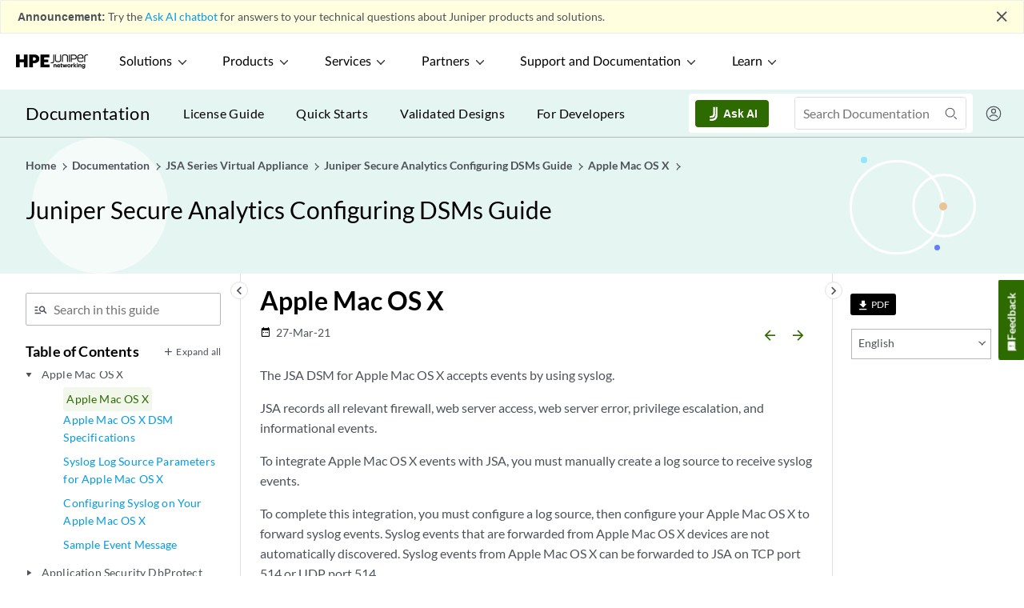

--- FILE ---
content_type: text/html
request_url: https://www.juniper.net/documentation/us/en/software/jsa7.5.0/jsa-dsm/topics/concept/jsa-dsm-apple-mac-os-x.html
body_size: 10619
content:
<?xml version="1.0" encoding="UTF-8"?><!DOCTYPE html><html xmlns="http://www.w3.org/1999/xhtml" xml:lang="en-us" lang="en-us">
<head><meta http-equiv="Content-Type" content="text/html; charset=UTF-8" />

<meta http-equiv="X-UA-Compatible" content="IE=Edge" />
<meta name="viewport" content="width=device-width,initial-scale=1,maximum-scale=1,user-scalable=0" />
<meta name="description" content="The JSA DSM for Apple Mac OS X accepts events by using syslog." /><meta name="topicid" content="xi495801" /><meta name="branchId" content="1" /><meta name="jdoc-content-type" content="dita-topic" /><meta name="release" content="jsa 7.5.0" /><script type="application/ld+json">{"@context": "http://schema.org","@type": "WebPage","name": "Apple Mac OS X | JSA 7.5.0 | Juniper Networks","@id": "https://www.juniper.net/documentation/us/en/software/jsa7.5.0/jsa-dsm/topics/concept/jsa-dsm-apple-mac-os-x.html#WebPage","url": "https://www.juniper.net/documentation/us/en/software/jsa7.5.0/jsa-dsm/topics/concept/jsa-dsm-apple-mac-os-x.html"}</script><title>Apple Mac OS X | JSA 7.5.0 | Juniper Networks</title><link rel="preload" as="script" href="/documentation/webstatic/js/vendor.f41e3d9106feb043ad40.js"><link rel="preload" as="script" href="/documentation/webstatic/js/common.3e3ba9de37b8cb5255cc.js"><link rel="preload" as="style" href="/documentation/webstatic/css/common.af1df2c88b155810afe76e8167066e61.css"><link rel="preload" as="script" href="/documentation/webstatic/js/dita.a42f7b85fe416b2d2bc2.js"><link rel="preload" as="style" href="/documentation/webstatic/css/dita.f18b6e0cef78bc05a2cb0e47ef3aee90.css"><link href="/documentation/webstatic/css/common.af1df2c88b155810afe76e8167066e61.css" rel="stylesheet"><link href="/documentation/webstatic/css/dita.f18b6e0cef78bc05a2cb0e47ef3aee90.css" rel="stylesheet"><script src="https://www.juniper.net/etc.clientlibs/clientlibs/granite/jquery.min.js"></script><link href="https://www.juniper.net/assets/styles/custom/juniper-survey.css" rel="stylesheet" type="text/css"><!--IXF: JavaScript begin-->
<script class="trustecm" trackertype="functional">
    /*
    --LICENSE--
    Access to and use of BrightEdge Link Equity Manager is governed by the 
    Infrastructure Product Terms located at: www.brightedge.com/infrastructure-product-terms. 
    Customer acknowledges and agrees it has read, understands and agrees to be bound by the 
    Infrastructure Product Terms.
    */

    function startBESDK() {
        var be_sdk_options = {
            'api.endpoint': 'https://ixf2-api.bc0a.com',
            'sdk.account': 'f00000000063367',
            'requestparameters.caseinsensitive': true,
            'whitelist.parameter.list': 'ixf'
        };
        BEJSSDK.construct(be_sdk_options);
    }
    (function () {
        var sdkjs = document.createElement('script');
        sdkjs.type = 'text/javascript';
        sdkjs.async = true;
        sdkjs.src = document.location.protocol + '//cdn.bc0a.com/be_ixf_js_sdk.js';
        var s = document.getElementsByTagName('script')[0];
        s.parentNode.insertBefore(sdkjs, s);
        if (document.addEventListener) {
            sdkjs.addEventListener('load', startBESDK);
        } else {
            sdkjs.onreadystatechange = startBESDK;
        }
    })();
</script>
<!--IXF: JavaScript end-->
<script>
    function insertcanonical() {
        var canonicalexists = !!document.querySelector("link[rel='canonical']");
        if (!canonicalexists) {
            var tag = document.createElement("link");
            var pathname = location.pathname;
            var pattern = /\/$/;
            if(pattern.test(pathname)){
                pathname = pathname.replace(pattern,"/index.html");
            }
            // check if last character is slash else add / to be consistent
            var href = "https://www.juniper.net" + pathname;
            tag.setAttribute("rel", "canonical");
            tag.setAttribute("href", href);
            document.head.appendChild(tag);
        }
    }
    insertcanonical();
</script><link rel="preload" as="script" href="/documentation/webstatic/js/manifest.ee7be1da78518d38e9ac.js"><link rel="preload" as="script" href="/documentation/webstatic/js/vendor.f41e3d9106feb043ad40.js"><link rel="preload" as="script" href="/documentation/webstatic/js/common.3e3ba9de37b8cb5255cc.js"><link rel="preload" as="script" href="/documentation/webstatic/js/dita.a42f7b85fe416b2d2bc2.js"><!-- Critical Preconnects for External Domains --><link rel="preconnect" href="https://assets.adobedtm.com" crossorigin><link rel="preconnect" href="https://www.juniper.net" crossorigin><link rel="preconnect" href="https://googletagmanager.com" crossorigin><link rel="preconnect" href="https://apps-stage.juniper.net" crossorigin><!-- DNS Prefetch for Secondary Resources --><link rel="dns-prefetch" href="//js.hcaptcha.com"><link rel="dns-prefetch" href="//siteintercept.allegiancetech.com"><link rel="dns-prefetch" href="//google-analytics.com"><link rel="dns-prefetch" href="//doubleclick.net"><!-- Critical Font Preloads --><link rel="preload" href="/documentation/webstatic/fonts/swmaterialicon.woff" as="font" type="font/woff" crossorigin><link rel="preload" href="/documentation/webstatic/fonts/Lato-Regular.woff2" as="font" type="font/woff2" crossorigin><link rel="preload" href="/documentation/webstatic/fonts/Lato-Medium.woff2" as="font" type="font/woff2" crossorigin><link rel="preload" href="/documentation/webstatic/fonts/Lato-Semibold.woff2" as="font" type="font/woff2" crossorigin><link rel="preload" href="/documentation/webstatic/fonts/Lato-Bold.woff2" as="font" type="font/woff2" crossorigin><!-- Existing Critical Resources --><link rel="preload" href="https://www.juniper.net/etc.clientlibs/juniper/clientlibs/clientlib-global-navigation.css" as="style" /><link rel="preload" as="image" href="https://juniper-prod.scene7.com/is/image/junipernetworks/juniper_black-rgb-header"/><script src="https://assets.adobedtm.com/998b2d6d4944658536fe36266a249b07e626b86d/satelliteLib-6d05b7c7a99e1cbbdcac4fcfe7005e6bee80a0e9.js"></script><script type="text/javascript" src="../../__toc.js" basepath="../../" id="tocscript"></script></head>
<body id="c_DSM_guide_MAC_intro" style="visibility:hidden;">
<!--[if lte IE 9]>
	<div class="message-warning"> You are using unsupported version of Internet Explorer. Please upgrade your browser to latest version.</div>
<![endif]-->
<!-- Start survey script MaritzCX -->
<script type="text/javascript" class="trustecm" trackertype="functional"
	src="https://siteintercept.allegiancetech.com/dist/jn1si001/MCX_Juniper2.js" async></script>
<script type="text/javascript" class="trustecm" trackertype="functional"
	src="https://siteintercept.allegiancetech.com/InterceptScripts/mcxSiteIntercept-1.9.1.js" async></script>
<div id="mcxInvitationModal">
	<div id="mcxFloating">
		<div id="mcxInfo2">
			<div id="mcxNoButton">
				<button id="mcxNo" onclick="McxSiteInterceptOnExit.declineSurvey();mcxDisplay();">X</button>
			</div>
			<div id="mcxLogos">
				<img src="https://junipernetworks.allegiancetech.com/surveys/images/MRVCXM/juniper_logo.jpg">
			</div>
			<div class="clearfix">
				<p id="mcxHeading">Help us improve your experience.</p>
				<p id="mcxText1">Let us know what you think. </p>
				<p id="mcxText2">Do you have time for a two-minute survey?</p>
			</div>
			<div id="mcxYesButton" onClick="McxSiteInterceptOnExit.acceptSurvey();mcxDisplay();" class="clearfix">
				<button id="mcxYes">Yes</button>
			</div>
			<div>
				<button id="noLater" onclick="McxSiteInterceptOnExit.declineSurvey();mcxDisplay();">Maybe Later</button>
			</div>
		</div>
	</div>
</div>
<script>
	window.addEventListener('message', function (e) {
		var key = e.message ? 'message' : 'data';
		var data = e[key];
		if (data === 'MaritzCX Survey Close') {
			McxSiteInterceptOnExit.closeSurveyModal(); //close iframe
		}
	}, false);
</script>
<!-- End survey script MaritzCX --><script type="application/ld+json">
  {
"@context": "http://schema.org",
"@type": "Organization",
"name": "Juniper Networks",
"url": "https://www.juniper.net/us/en/",
"logo": "https://www.juniper.net/assets/svg/jnpr-logo.svg",
"sameAs": ["https://en.wikipedia.org/wiki/Juniper_Networks",
  "https://www.facebook.com/JuniperNetworks/",
  "https://twitter.com/JuniperNetworks/",
  "https://www.linkedin.com/company/juniper-networks",
  "https://www.youtube.com/junipernetworks",
  "https://www.instagram.com/junipernetworks/"
  ]
}
</script>

<script type="application/ld+json">
{
"@context": "http://schema.org",
"@id": "https://www.juniper.net/us/en/#website",
"@type": "WebSite",
"url": "https://www.juniper.net/us/en/",
"name": "Juniper Networks",
"alternateName": "Juniper, Juniper Networks Inc.",
"publisher": {
  "@type": "Corporation",
  "name": "Juniper Networks"
  }
}
</script><div id="app"><sw-app inline-template=""><div><sw-header></sw-header><sw-change-widget></sw-change-widget><div class="main wrapper"><sw-leftnav> </sw-leftnav><sw-rightnav></sw-rightnav><div class="l-body"><div class="page-options clearfix"><sw-breadcrumb> </sw-breadcrumb></div><div class="topicBody"><div id="topic-content">

<h1 class="title topictitle1" id="ariaid-title1">Apple Mac OS X</h1>
<sw-topic-details date="2021-03-27"></sw-topic-details><div class="body conbody"><p class="p">The <span class="ph">JSA</span> DSM     for Apple Mac OS X accepts events
by using syslog. </p>
<p class="p"><span class="ph">JSA</span> records all relevant       firewall, web server
access, web server error, privilege escalation, and informational
events. </p>
<p class="p">To integrate Apple Mac OS X events with <span class="ph">JSA</span>, you
must manually       create a log source to receive syslog events. </p>
<p class="p">To complete this integration, you must configure a log source,
then configure your Apple Mac OS X to       forward syslog events.
Syslog events that are forwarded from Apple Mac OS X devices are not
      automatically discovered. Syslog events from Apple Mac OS X
can be forwarded to <span class="ph">JSA</span> on TCP port 514 or       UDP
port 514.</p>
</div>
</div><sw-prev-next> </sw-prev-next></div><sw-comments> </sw-comments></div></div><sw-pop-over></sw-pop-over><sw-footer></sw-footer></div></sw-app></div><script type="text/javascript" src="/documentation/assets/scripts/glossary-list.js"></script><script type="text/javascript" src="/documentation/webstatic/js/manifest.ee7be1da78518d38e9ac.js"></script><script type="text/javascript" src="/documentation/webstatic/js/vendor.f41e3d9106feb043ad40.js"></script><script type="text/javascript" src="/documentation/webstatic/js/common.3e3ba9de37b8cb5255cc.js"></script><script type="text/javascript" src="/documentation/webstatic/js/dita.a42f7b85fe416b2d2bc2.js"></script><script type="text/javascript" src="/assets/scripts/custom/cookie-consent.js"></script><script type="text/javascript">_satellite.pageBottom();</script></body>
</html>

--- FILE ---
content_type: text/html;charset=UTF-8
request_url: https://www.juniper.net/documentation/post/login
body_size: 4815
content:

<html xmlns="http://www.w3.org/1999/xhtml" xml:lang="en">
    <head>
        </head>
    <body onload="document.forms[0].submit()">
        <noscript>
            <p>
                <strong>Note:</strong> Since your browser does not support JavaScript,
                you must press the Continue button once to proceed.
            </p>
        </noscript>
        
        <form action="https&#x3a;&#x2f;&#x2f;iam-signin.juniper.net&#x2f;app&#x2f;juniper_aemprod_1&#x2f;exk1l088itrAhCnrj0h8&#x2f;sso&#x2f;saml" method="post">
            <div>
                                
                <input type="hidden" name="SAMLRequest" value="[base64]"/>                
                                
            </div>
            <noscript>
                <div>
                    <input type="submit" value="Continue"/>
                </div>
            </noscript>
        </form>
            </body>
</html>

--- FILE ---
content_type: text/html;charset=utf-8
request_url: https://www.juniper.net/content/experience-fragments/juniper-fragments/language-masters/en_us/navigation/us-new-navigation-design/footer-navigation/master.hide-footer-language-selector.html
body_size: 2537
content:

<!DOCTYPE HTML>
<html>
    <head><!--****************************************************************************
  * ADOBE CONFIDENTIAL
  * __________________
  *
  * Copyright 2016 Adobe Systems Incorporated
  * All Rights Reserved.
  *
  * NOTICE:  All information contained herein is, and remains
  * the property of Adobe Systems Incorporated and its suppliers,
  * if any.  The intellectual and technical concepts contained
  * herein are proprietary to Adobe Systems Incorporated and its
  * suppliers and are protected by trade secret or copyright law.
  * Dissemination of this information or reproduction of this material
  * is strictly forbidden unless prior written permission is obtained
  * from Adobe Systems Incorporated.
  ***************************************************************************-->
<meta http-equiv="content-type" content="text/html; charset=UTF-8"/>
<meta name="viewport" content="width=device-width, initial-scale=1"/>      
<title>footer-navigation</title>


<script defer="defer" type="text/javascript" src="/.rum/@adobe/helix-rum-js@%5E2/dist/rum-standalone.js"></script>
<script>
    window.jnprData = window.jnprData || {};
</script>




    
    <!-- <script src="https://www.juniper.net/etc.clientlibs/clientlibs/granite/jquery.min.js"></script> -->
    <link rel="stylesheet" href="https://www.juniper.net/etc.clientlibs/juniper/clientlibs/clientlib-font.css" type="text/css"/> 
    <link rel="stylesheet" href="https://www.juniper.net/etc.clientlibs/juniper/clientlibs/clientlib-global-navigation.css" type="text/css"/> 









<!--<sly data-sly-call=""/>-->




<div class="breakpoint-check d-none">
    <span class="xs d-block d-sm-inline"></span>
    <span class="sm d-sm-block d-md-inline"></span>
    <span class="md d-md-block d-lg-inline"></span>
    <span class="lg d-lg-block d-xl-inline"></span>
    <span class="xl d-xl-block"></span>
</div>
</head>
    <body class="xf-web-container">


<div class="analytics__container">

    
    
    
    <div id="container-f1add88795" class="cmp-container">
        
        <div class="footer-navigation"><!-- SDI include (path: /content/experience-fragments/juniper-fragments/language-masters/en_us/navigation/us-new-navigation-design/footer-navigation/master/_jcr_content/root/footer_navigation.hide-footer-language-selector.cacheit.html, resourceType: juniper/components/global-navigation/footer-navigation) -->
<footer class="footer">
  <div class="nav-container">
    <div class="sub-container logo-social">
      

<div class="nav-logo">
    
    
        <img src="[data-uri]" class="lazyload responsive-image" data-breakpoints="305,501,712,1000,1400"/>
    
  </div>

      <div class="nav-social-desktop__wrapper">
        
<div class="nav-social">
  
    <a href="https://www.facebook.com/JuniperNetworks/" target="_self" rel="noopener" footer-navid="icon-facebook-footer" aria-label="Facebook">
      <div class="social-icon">
        <span class="juniper-icon icon-facebook-footer c-silver"></span>
      </div>
    </a>
  
    <a href="https://twitter.com/JuniperNetworks/" target="_self" rel="noopener" footer-navid="icon-twitter-footer" aria-label="X">
      <div class="social-icon">
        <span class="juniper-icon icon-twitter-footer c-silver"></span>
      </div>
    </a>
  
    <a href="https://www.instagram.com/junipernetworks/" target="_self" rel="noopener" footer-navid="icon-instagram-footer" aria-label="Instagram">
      <div class="social-icon">
        <span class="juniper-icon icon-instagram-footer c-silver"></span>
      </div>
    </a>
  
    <a href="https://www.linkedin.com/company/juniper-networks" target="_self" rel="noopener" footer-navid="icon-linkedin-footer" aria-label="Linkedin">
      <div class="social-icon">
        <span class="juniper-icon icon-linkedin-footer c-silver"></span>
      </div>
    </a>
  
    <a href="https://www.youtube.com/user/JuniperNetworks" target="_self" rel="noopener" footer-navid="icon-youtube-footer" aria-label="Youtube">
      <div class="social-icon">
        <span class="juniper-icon icon-youtube-footer c-silver"></span>
      </div>
    </a>
  
</div>

      </div>
    </div>
    <div class="sub-container links">
      
<div class="nav-links-column" data-mod="nav-links">
  <ul class="accordion">

    
    

    <li class="links-header accordion-header" footer-navid="Company">

      
        Company
      
      <div class="accordion-arrow">
        <span class="juniper-svgicon jn-chevron jn-chevron-up jn-icon-white"></span>
        <span class="juniper-svgicon jn-chevron jn-chevron-down jn-icon-white"></span>
      </div>
    </li>
    <li>
      <ul class="accordion-content ">
        

          

          <li class="accordion-link-item  ">

            
            

            
            

            
            <a class="nav-link-item nav-link-animation" target="_self" href="https://www.juniper.net/us/en/company.html" rel="noopener" footer-navid="Company > About us">About us</a>

          </li>
        

          

          <li class="accordion-link-item  ">

            
            

            
            

            
            <a class="nav-link-item nav-link-animation" target="_blank" href="https://careers.hpe.com/juniper" rel="noopener" footer-navid="Company > Careers">Careers</a>

          </li>
        

          

          <li class="accordion-link-item  ">

            
            

            
            

            
            <a class="nav-link-item nav-link-animation" target="_self" href="https://www.juniper.net/us/en/company/corporate-responsibility.html" rel="noopener" footer-navid="Company > Corporate responsibility">Corporate responsibility</a>

          </li>
        

          

          <li class="accordion-link-item  ">

            
            

            
            

            
            <a class="nav-link-item nav-link-animation" target="_blank" href="https://www.hpe.com/us/en/newsroom.html" rel="noopener" footer-navid="Company > Newsroom">Newsroom</a>

          </li>
        

          

          <li class="accordion-link-item  ">

            
            

            
            

            
            <a class="nav-link-item nav-link-animation" target="_blank" href="https://investor.juniper.net/investor-relations/default.aspx" rel="noopener" footer-navid="Company > Investor relations">Investor relations</a>

          </li>
        

          

          <li class="accordion-link-item  ">

            
            

            
            

            
            <a class="nav-link-item nav-link-animation" target="_self" href="https://www.juniper.net/us/en/company/contact-us.html" rel="noopener" footer-navid="Company > Contact us">Contact us</a>

          </li>
        
        
      </ul>
    </li>
  </ul>
</div>

      
<div class="nav-links-column" data-mod="nav-links">
  <ul class="accordion">

    
    

    <li class="links-header accordion-header" footer-navid="Popular resources">

      
        Popular resources
      
      <div class="accordion-arrow">
        <span class="juniper-svgicon jn-chevron jn-chevron-up jn-icon-white"></span>
        <span class="juniper-svgicon jn-chevron jn-chevron-down jn-icon-white"></span>
      </div>
    </li>
    <li>
      <ul class="accordion-content ">
        

          

          <li class="accordion-link-item  ">

            
            

            
            

            
            <a class="nav-link-item nav-link-animation" target="_self" href="https://www.juniper.net/us/en/events.html" rel="noopener" footer-navid="Popular resources > Events">Events</a>

          </li>
        

          

          <li class="accordion-link-item  ">

            
            

            
            

            
            <a class="nav-link-item nav-link-animation" target="_blank" href="https://blogs.juniper.net/" rel="noopener" footer-navid="Popular resources > Blogs">Blogs</a>

          </li>
        

          

          <li class="accordion-link-item  ">

            
            

            
            

            
            <a class="nav-link-item nav-link-animation" target="_blank" href="https://community.juniper.net/home" rel="noopener" footer-navid="Popular resources > Community">Community</a>

          </li>
        

          

          <li class="accordion-link-item  ">

            
            

            
            

            
            <a class="nav-link-item nav-link-animation" target="_self" href="https://www.juniper.net/us/en/company/images.html" rel="noopener" footer-navid="Popular resources > Image library">Image library</a>

          </li>
        

          

          <li class="accordion-link-item  ">

            
            

            
            

            
            <a class="nav-link-item nav-link-animation" target="_self" href="https://www.juniper.net/us/en/forms/subscription-management.html" rel="noopener" footer-navid="Popular resources > Manage email preferences">Manage email preferences</a>

          </li>
        

          

          <li class="accordion-link-item  ">

            
            

            
            

            
            <a class="nav-link-item nav-link-animation" target="_self" href="https://www.juniper.net/us/en/site-map.html" rel="noopener" footer-navid="Popular resources > Sitemap">Sitemap</a>

          </li>
        

          

          <li class="accordion-link-item  ">

            
            

            
            

            
            <a class="nav-link-item nav-link-animation" target="_blank" href="https://partners.juniper.net/partnercenter/index.page" rel="noopener" footer-navid="Popular resources > Partner login">Partner login</a>

          </li>
        
        
      </ul>
    </li>
  </ul>
</div>


      <div class="nav-links-signup">
        <div>
    

    
        
    
    
</div>
      </div>
      <div class="nav-social-mobile__wrapper">
        
<div class="nav-social">
  
    <a href="https://www.facebook.com/JuniperNetworks/" target="_self" rel="noopener" footer-navid="icon-facebook-footer" aria-label="Facebook">
      <div class="social-icon">
        <span class="juniper-icon icon-facebook-footer c-silver"></span>
      </div>
    </a>
  
    <a href="https://twitter.com/JuniperNetworks/" target="_self" rel="noopener" footer-navid="icon-twitter-footer" aria-label="X">
      <div class="social-icon">
        <span class="juniper-icon icon-twitter-footer c-silver"></span>
      </div>
    </a>
  
    <a href="https://www.instagram.com/junipernetworks/" target="_self" rel="noopener" footer-navid="icon-instagram-footer" aria-label="Instagram">
      <div class="social-icon">
        <span class="juniper-icon icon-instagram-footer c-silver"></span>
      </div>
    </a>
  
    <a href="https://www.linkedin.com/company/juniper-networks" target="_self" rel="noopener" footer-navid="icon-linkedin-footer" aria-label="Linkedin">
      <div class="social-icon">
        <span class="juniper-icon icon-linkedin-footer c-silver"></span>
      </div>
    </a>
  
    <a href="https://www.youtube.com/user/JuniperNetworks" target="_self" rel="noopener" footer-navid="icon-youtube-footer" aria-label="Youtube">
      <div class="social-icon">
        <span class="juniper-icon icon-youtube-footer c-silver"></span>
      </div>
    </a>
  
</div>

      </div>
    </div>
    <div class="footer__col footer__utility">
      
<div class="nav-links-column" data-mod="nav-links">
  <ul class="accordion">

    
    

    
    <li>
      <ul class="accordion-content nolabel">
        

          

          <li class="accordion-link-item  ">

            
            

            
            

            
            <a class="nav-link-item nav-link-animation" target="_self" href="https://www.juniper.net/us/en/privacy-policy.html" rel="noopener" footer-navid=" > Privacy">Privacy</a>

          </li>
        

          

          <li class="accordion-link-item  ">

            
            

            
            

            
            <a class="nav-link-item nav-link-animation" target="_self" href="https://www.juniper.net/us/en/legal-notices.html" rel="noopener" footer-navid=" > Legal">Legal</a>

          </li>
        

          

          <li class="accordion-link-item  ">

            
            

            
            

            
            <a class="nav-link-item nav-link-animation" target="_self" href="https://www.juniper.net/us/en/legal-notices/dmca-policy.html" rel="noopener" footer-navid=" > DMCA policy">DMCA policy</a>

          </li>
        

          

          <li class="accordion-link-item  ">

            
            

            
            

            
            <a class="nav-link-item nav-link-animation" target="_blank" href="/us/en/privacy-policy/do-not-sell-or-share.html" rel="noopener" footer-navid=" > Do not sell or share my personal information">Do not sell or share my personal information</a>

          </li>
        

          

          <li class="accordion-link-item  ">

            
            

            
            

            
            <a class="nav-link-item nav-link-animation" target="_self" href="https://www.juniper.net/us/en/feedback.html" rel="noopener" footer-navid=" > Feedback">Feedback</a>

          </li>
        

          

          <li class="accordion-link-item  ">

            
            

            
            

            
            <a class="nav-link-item nav-link-animation" target="_self" href="https://www.juniper.net/us/en/report-a-security-vulnerability.html" rel="noopener" footer-navid=" > Report a vulnerability">Report a vulnerability</a>

          </li>
        
        
          <li class="accordion-link-item">
              <!--/* Start Cookie Consent */ -->
               <div class="nav-link-item nav-link-animation" id="teconsent"></div>
              <!--/* End Cookie Consent */ -->
          </li>
        
      </ul>
    </li>
  </ul>
</div>

    </div>
         
    <div class="footer__col footer__content-info">
      <div class="footer__copyright"><div id="core-text-88845a4cab" class="cmp-text rte-content">
    <p>© 1999 - 2025 Juniper Networks, Inc. All rights reserved.</p>

</div>

    

</div>
      <div class="nav-scroll">
        <div data-mod="scroll-top">
<div id="scroll-btn" class="scroll-button" tabindex="0" footer-navid="Scroll to top">
  <p>
    Scroll to top
    <span class="arrow-icon"><span class="juniper-icon icon-arrow-left-up"></span>
  </p>
</div></div>
        
          
      </div>
    </div>
</footer></div>

        
    </div>

</div>









<script type="text/javascript" src="https://juniper-prod.scene7.com/s7viewers/libs/responsive_image.js"></script>


    
    <script type="text/javascript" src="https://www.juniper.net/etc.clientlibs/juniper/clientlibs/clientlib-global-navigation.js"></script>






</body>
</html>


--- FILE ---
content_type: text/javascript
request_url: https://www.juniper.net/documentation/us/en/software/jsa7.5.0/jsa-dsm/__toc.js
body_size: 17067
content:
var __data = {"toc":{"title":"Juniper Secure Analytics Configuring DSMs Guide","url":"index.html","children":[{"title":"Event Collection from Third-party Devices","children":[{"title":"Event Collection from Third-party Devices","url":"topics/concept/jsa-dsm-event-collection-from-third-party-devices.html","xid":"495856"},{"title":"Adding a DSM","url":"topics/task/jsa-dsm-adding-a-dsm1.html","xid":"495996"}]},{"title":"Introduction to Log Source Management","children":[{"title":"Introduction to Log Source Management","url":"topics/concept/jsa-dsm-introduction-to-log-source-management1.html","xid":"495888"},{"title":"Adding a Log Source","url":"topics/concept/concept-jsa-dsm-adding-a-log-source2.html","xid":"495536"},{"title":"Adding a Log Source by using the Log Sources Icon","url":"topics/concept/concept-jsa-dsm-adding-a-log-source-using-logsource-icon.html","xid":"495535"},{"title":"Adding Bulk Log Sources","url":"topics/concept/concept-jsa-dsm-adding-bulk-log-source2.html","xid":"495538"},{"title":"Adding Bulk Log Source by using the Log Sources Icon","url":"topics/concept/concept-jsa-dsm-adding-bulk-log-source-using-logsource-icon.html","xid":"495537"},{"title":"Editing Bulk Log Sources","url":"topics/concept/concept-jsa-dsm-editing-bulk-log-source2.html","xid":"495582"},{"title":"Editing Bulk Log Sources by using the Log Sources icon","url":"topics/task/jsa-dsm-editing-bulk-log-sources1.html","xid":"496141"},{"title":"Adding a Log Source Parsing Order","url":"topics/task/jsa-dsm-adding-a-log-source-parsing1.html","xid":"495998"},{"title":"Testing Log Sources","url":"topics/task/jsa-dsm-testing-log-source-.html","xid":"496204"},{"title":"Log Source Groups","url":"topics/concept/concept-jsa-dsm-log-source-groups.html","xid":"495650"}]},{"title":"Gateway Log Source","children":[{"title":"Gateway Log Source","url":"topics/concept/jsa-dsm-gateway-log-source.html","xid":"547796"},{"title":"Log Source Identifier Pattern","url":"topics/concept/concept-jsa-dsm-log-source-identifier-pattern.html","xid":"547798"}]},{"title":"Log Source Extensions","children":[{"title":"Log Source Extensions","url":"topics/concept/jsa-dsm-log-source-extensions1.html","xid":"495900"},{"title":"Patterns in Log Source Extension Documents","url":"topics/concept/jsa-dsm-patterns-in-log-source-extension1.html","xid":"495926"},{"title":"Match Groups","url":"topics/concept/concept-jsa-dsm-match-groups1.html","xid":"495654"},{"title":"Extension Document Template","url":"topics/concept/jsa-dsm-extension-document-template.html","xid":"495859"},{"title":"Creating a Log Source Extensions Document to get data into JSA","url":"topics/concept/concept-jsa-dsm-creating-a-log-source-extensions.html","xid":"495578"},{"title":"Examples of Parsing Issues","url":"topics/concept/concept-jsa-dsm-parsing-issues-and-examples.html","xid":"495679"}]},{"title":"Manage Log Source Extensions","children":[{"title":"Log Source Extension Management","url":"topics/concept/jsa-dsm-manage-log-source-extensions.html","xid":"495903"},{"title":"Adding a Log Source Extension","url":"topics/task/jsa-dsm-adding-a-log-source-extension.html","xid":"495997"}]},{"title":"Threat Use Cases by Log Source Type","children":[{"title":"Threat Use Cases by Log Source Type","url":"topics/concept/jsa-dsm-threat-use-cases-by-log.html","xid":"495955"}]},{"title":"Troubleshooting DSMs","children":[{"title":"Troubleshooting DSMs","url":"topics/task/dsm-troubleshooting.html","xid":"495988"}]},{"title":"Protocols","children":[{"title":"Undocumented protocols","url":"topics/concept/concept-jsa-dsm-undocumented-protocol.html","xid":"495715"},{"title":"Protocol Configuration Options","url":"topics/concept/concept-jsa-dsm-protocol-configuration-options.html","xid":"495680"}]},{"title":"Universal Cloud REST API Protocol","children":[{"title":"Universal Cloud REST API Protocol","url":"topics/concept/jsa-dsm-universal-rest-overview.html","xid":"495962"},{"title":"Workflow","url":"topics/concept/jsa-dsm-universal-rest-workflow.html","xid":"495964"},{"title":"Workflow Parameter Values","url":"topics/concept/jsa-dsm-universal-rest-workflow-parameters.html","xid":"495963"},{"title":"State","url":"topics/concept/jsa-dsm-logsource-c-universal-rest-state.html","xid":"495902"},{"title":"Actions","url":"topics/concept/concept-jsa-dsm-universal-rest-actions.html","xid":"495718"},{"title":"JPath","url":"topics/concept/concept-jsa-dsm-universal-rest-jpath.html","xid":"495719"},{"title":"Command Line Testing Tool","url":"topics/concept/jsa-dsm-universal-rest-command-line.html","xid":"495961"}]},{"title":"Protocols that Support Certificate Management","children":[{"title":"Protocols that support Certificate Management","url":"topics/concept/jsa-dsm-protocols-that-support-certificate-management.html","xid":"552245"}]},{"title":"3Com Switch 8800","children":[{"title":"3Com Switch 8800","url":"topics/concept/jsa-dsm-3com-switch-8800.html","xid":"495786"},{"title":"Configuring Your 3COM Switch 8800","url":"topics/task/jsa-dsm-configuring-your-3com-switch-8800.html","xid":"496127"}]},{"title":"AhnLab Policy Center","children":[{"title":"AhnLab Policy Center","url":"topics/concept/jsa-dsm-ahnlab-policy-center.html","xid":"495789"}]},{"title":"Akamai KONA","children":[{"title":"Akamai Kona","url":"topics/concept/jsa-dsm-akamai-kona.html","xid":"495790"},{"title":"Configure an Akamai Kona Log Source by using the HTTP Receiver Protocol","url":"topics/concept/jsa-dsm-configuring-akamai-kona-log-source-using-http-receiver-protocol.html","xid":"495835"},{"title":"Configure an Akamai Kona Log Source by using the Akamai Kona REST API Protocol","url":"topics/task/jsa-dsm-configuring-akamai-kona-log-source-using-http-reciever.html","xid":"496050"},{"title":"Configuring Akamai Kona to Communicate with\nJSA","url":"topics/task/jsa-dsm-configuring-akamai-kona-to-communicate-with-jsa.html","xid":"496051"},{"title":"Creating an Event Map for Akamai Kona Events","url":"topics/concept/jsa-dsm-creating-an-event-map-for-akamai-kona-events.html","xid":"495840"},{"title":"Modifying the Event Map for Akamai Kona","url":"topics/concept/jsa-dsm-modifying-the-event-map-for-akamai-kona.html","xid":"495907"},{"title":"Akamai Kona Sample Event Messages","url":"topics/concept/jsa-configuring-dsm-sample-event-message4.html","xid":"495782"}]},{"title":"Amazon AWS Application Load Balancer Access Logs","children":[{"title":"Amazon AWS Application Load Balancer Access Logs","url":"topics/concept/concept-jsa-dsm-amazon-aws-application-load-balancer-access-logs.html","xid":"556167"},{"title":"Amazon AWS Application Load Balancer Access Logs DSM Specifications","url":"topics/concept/jsa-configuring-dsm-amazon-aws-application-load-balancer-access-logs-dsm-specifications.html","xid":"556166"},{"title":"Publishing Flow Logs to an S3 Bucket","url":"topics/task/jsa-dsm-publishing-flow-logs-to-s3-bucket.html","xid":"556168"},{"title":"Create an SQS Queue and Configure S3 ObjectCreated Notifications","url":"topics/task/jsa-dsm-create-an-sqs-queue-and-configure-s3-objectcreated-notifications.html","xid":"556169"},{"title":"Configuring Security Credentials for your AWS User Account","url":"topics/task/jsa-dsm-configuring-security-credentials-for-your-aws-user-account.html","xid":"556170"},{"title":"Amazon AWS S3 REST API Log Source Parameters for Amazon AWS Application Load Balancer Access Logs","url":"topics/concept/jsa-dsm-amazon-aws-log-source-parameters-for-amazon-aws-application-load-balancer-access-logs.html","xid":"556162"},{"title":"Amazon AWS Application Load Balancer Access Logs Sample Event Message","url":"topics/concept/jsa-configuring-dsm-sample-event-message-amazon-aws-application-load-balancer-access-logs.html","xid":"556161"}]},{"title":"Amazon AWS CloudTrail","children":[{"title":"Amazon AWS CloudTrail","url":"topics/concept/jsa-dsm-amazon-aws-cloudtrail.html","xid":"495793"},{"title":"Configuring an Amazon AWS CloudTrail Log Source by using the Amazon AWS S3 REST API Protocol","url":"topics/concept/jsa-dsm-amazon-aws-cloudtrail-log-source-using-amazon-aws-rest-api-protocol.html","xid":"495791"},{"title":"Configuring an Amazon AWS CloudTrail Log Source by using the\nAmazon Web Services Protocol","url":"topics/concept/jsa-dsm-amazon-aws-cloudtrail-log-source-using-amazon-web-services-protocol.html","xid":"495792"},{"title":"Amazon AWS CloudTrail Sample Event Message","url":"topics/concept/jsa-configuring-dsm-sample-event-message-aws-cloudtrial.html","xid":"495759"}]},{"title":"Amazon AWS Elastic Kubernetes Service","children":[{"title":"Amazon AWS Elastic Kubernetes Service","url":"topics/concept/jsa-dsm-amazon-aws-elastic-kubernetes-service.html","xid":"549441"},{"title":"Amazon AWS Elastic Kubernetes Service DSM Specifications","url":"topics/concept/jsa-configuring-dsm-amazon-aws-elastic-kubernetes-service-dsm-specifications.html","xid":"549442"},{"title":"Configuring Amazon Elastic Kubernetes Service to Communicate with JSA","url":"topics/task/jsa-dsm-configuring-amazon-aws-elastic-kubernetes-service-to-communicate-with-jsa.html","xid":"549440"},{"title":"Configuring Security Credentials for your AWS User Account","url":"topics/concept/jsa-dsm-aws-elastic-kubernetes-service-configuring-security-credentials-for-aws-user-account.html","xid":"549443"},{"title":"Amazon Web Services Log Source Parameters for Amazon AWS Elastic Kubernetes Service","url":"topics/concept/jsa-dsm-amazon-aws-log-source-parameters-for-amazon-aws-elastic-kubernetes-service.html","xid":"549444"},{"title":"Amazon AWS Elastic Kubernetes Service Sample Event Messages","url":"topics/concept/jsa-configuring-dsm-sample-event-message-aws-elastic-kubernetes-service.html","xid":"549445"}]},{"title":"Amazon AWS Network Firewall","children":[{"title":"Amazon AWS Network Firewall","url":"topics/concept/jsa-dsm-application-amazon-aws-network-firewall.html","xid":"495802"},{"title":"Amazon AWS Network Firewall DSM Specifications","url":"topics/concept/jsa-configuring-dsm-amazon-aws-network-firewall-dsm-specifications.html","xid":"495726"},{"title":"Create an SQS Queue and Configure S3 ObjectCreated Notifications","url":"topics/concept/jsa-dsm-create-sqs-queue-and-configure-s3-objectcreated-notifications.html","xid":"495839"},{"title":"Configuring Security Credentials for Your AWS User Account","url":"topics/concept/jsa-dsm-configuring-security-credentials-for-aws-user-account.html","xid":"495836"},{"title":"Amazon AWS S3 REST API Log Source Parameters for Amazon AWS Network Firewall","url":"topics/concept/jsa-dsm-amazon-aws-s3-rest-api-log-source-parameters-for-amazon-aws-network-firewall.html","xid":"495794"},{"title":"AWS Network Firewall Sample Event Messages","url":"topics/concept/jsa-configuring-dsm-sample-event-message-aws-network-firewall.html","xid":"495760"}]},{"title":"Amazon AWS Route 53","children":[{"title":"Amazon AWS Route 53","url":"topics/concept/concept-jsa-dsm-amazon-aws-route-53.html","xid":"707558"},{"title":"Amazon AWS Route 53 DSM Specifications","url":"topics/concept/concept-jsa-dsm-amazon-aws-route-53-dsm-specifications.html","xid":"707559"},{"title":"Configuring an Amazon AWS Route 53 Log Source by using the Amazon Web Services Protocol and\n    CloudWatch Logs","url":"topics/task/jsa-dsm-configuring-amazon-aws-route-53-log-source-using-amazon-web-services-protocol-and-cloudwatch-logs.html","xid":"707560"},{"title":"Configuring an Amazon AWS Route 53 Log Source by using an S3 Bucket with an SQS Queue","url":"topics/task/jsa-dsm-configuring-amazon-aws-route-53-log-source-using-s3-bucket-with-sqs-queue.html","xid":"707561"},{"title":"Configuring an Amazon AWS Route 53 Log Source by using an S3 Bucket with a Directory Prefix","url":"topics/task/jsa-dsm-configuring-amazon-aws-route-53-log-source-using-s3-bucket-with-directory-prefix.html","xid":"707562"},{"title":"Amazon AWS Route 53 Sample Event Messages","url":"topics/concept/concept-jsa-dsm-amazon-aws-route-53-sample-event-messages.html","xid":"707563"}]},{"title":"Amazon AWS Security Hub","children":[{"title":"Amazon AWS Security Hub","url":"topics/concept/jsa-dsm-application-amazon-security-hub.html","xid":"495804"},{"title":"Creating an EventBridge Rule for Sending Events","url":"topics/concept/jsa-dsm-creating-eventbridge-rule-for-sending-events.html","xid":"495842"},{"title":"Creating an Identity and Access (IAM) User in the AWS Management Console When Using the Amazon Web Services","url":"topics/concept/jsa-dsm-creating-iam-user-aws0-management-console-using-aws.html","xid":"495844"},{"title":"Amazon AWS Security Hub DSM specifications","url":"topics/concept/jsa-configuring-dsm-aws-security-hub-dsm-specifications.html","xid":"495731"},{"title":"Amazon AWS Security Hub Sample Event Message","url":"topics/concept/jsa-configuring-dsm-aws-security-hub-sample-event-message3.html","xid":"495732"}]},{"title":"Amazon AWS WAF","children":[{"title":"Amazon AWS WAF","url":"topics/concept/jsa-dsm-amazon-aws-waf.html","xid":"549608"},{"title":"Amazon AWS WAF DSM Specifications","url":"topics/concept/jsa-configuring-dsm-amazon-aws-waf-dsm-specifications.html","xid":"549609"},{"title":"Configuring Amazon AWS WAF to Communicate with JSA","url":"topics/task/jsa-dsm-configuring-amazon-aws-waf-to-communicate.html","xid":"549607"},{"title":"Configuring Security Credentials for your AWS User Account","url":"topics/concept/jsa-dsm-aws-waf-configuring-security-credentials-for-aws-user-account.html","xid":"549610"},{"title":"Amazon AWS S3 REST API Log Source Parameters for Amazon AWS WAF","url":"topics/concept/jsa-dsm-amazon-aws-log-source-parameters-for-amazon-aws-waf.html","xid":"549611"},{"title":"Amazon AWS WAF Sample Event Messages","url":"topics/concept/jsa-configuring-dsm-sample-event-message-aws-waf.html","xid":"549612"}]},{"title":"Amazon GuardDuty","children":[{"title":"Amazon GuardDuty","url":"topics/concept/jsa-dsm-amazon-guard-duty.html","xid":"495796"},{"title":"Configuring an Amazon GuardDuty Log Source by using the Amazon Web Services Protocol","url":"topics/concept/jsa-dsm-application-amazon-gueardduty-logsource-using-amazon-web-services-protocol.html","xid":"495803"},{"title":"Creating an EventBridge Rule for Sending Events","url":"topics/concept/jsa-dsm-creating-an-eventbridge-rule-for-sending-events.html","xid":"495841"},{"title":"Creating an Identity and Access (IAM) User in the AWS Management Console","url":"topics/concept/jsa-dsm-creating-log-group-and-log-stream-to-retrieve-amazon-guard-duty-for-jsa.html","xid":"495845"},{"title":"Configuring an Amazon GuardDuty Log Source by using the Amazon AWS S3 REST API Protocol","url":"topics/task/jsa-dsm-configuring-amazon-guardduty-log-source-using-amazon-aws-s3-rest-api-protocol.html","xid":"549740"},{"title":"Configuring Amazon GuardDuty to Forward Events to an AWS S3 Bucket","url":"topics/task/jsa-dsm-configuring-amazon-guardduty-forward-events-to-aws-s3-bucket.html","xid":"549741"},{"title":"Amazon GuardDuty Sample Event Messages","url":"topics/concept/jsa-configuring-dsm-sample-event-message3.html","xid":"495781"}]},{"title":"Ambiron TrustWave IpAngel","children":[{"title":"Ambiron TrustWave IpAngel","url":"topics/concept/jsa-dsm-ambiron-trustwave-ipangel.html","xid":"495798"}]},{"title":"Amazon VPC Flow Logs","children":[{"title":"Amazon VPC Flow Logs","url":"topics/concept/jsa-dsm-amazon-vpc-flow-log.html","xid":"495797"},{"title":"Amazon VPC Flow Logs Specifications","url":"topics/concept/jsa-configuring-dsm-amazon-vpc-flow-logs-specifications.html","xid":"495727"},{"title":"Publishing Flow Logs to an S3 Bucket","url":"topics/concept/jsa-configuring-dsm-publishing-flow-logs-to-s3-bucket.html","xid":"495756"},{"title":"Create the SQS Queue that is Used to Receive ObjectCreated Notifications","url":"topics/concept/jsa-configuring-dsm-create-sqs-queue-to-receive-object-created-notifications.html","xid":"495744"},{"title":"Configuring Security Credentials for your AWS User Account","url":"topics/concept/jsa-configuring-dsm-configuring-security-credentials-for-aws-user-account.html","xid":"495742"}]},{"title":"APC UPS","children":[{"title":"APC UPS","url":"topics/concept/jsa-dsm-apc-ups.html","xid":"495800"},{"title":"Configuring Your APC UPS to Forward Syslog Events","url":"topics/task/jsa-dsm-configuring-your-apc-ups-to.html","xid":"496128"},{"title":"APC UPS Sample Event Message","url":"topics/concept/jsa-configuring-dsm-apc-ups-sample-event-message.html","xid":"495729"}]},{"title":"Apache HTTP Server","children":[{"title":"Apache HTTP Server","url":"topics/concept/jsa-dsm-apache-http-server.html","xid":"495799"},{"title":"Configuring Apache HTTP Server with Syslog","url":"topics/task/jsa-dsm-configuring-apache-http-server-with.html","xid":"496054"},{"title":"Syslog Log Source Parameters for Apache HTTP Server","url":"topics/task/jsa-dsm-syslog-logsource-parameters-apache-http-server.html","xid":"496198"},{"title":"Configuring Apache HTTP Server with Syslog-ng","url":"topics/task/jsa-dsm-configuring-apache-http-server-with11.html","xid":"496055"},{"title":"Syslog Log Source Parameters for Apache HTTP Server","url":"topics/task/jsa-dsm-syslog-logsource-parameters-apache-http-server2.html","xid":"496199"},{"title":"Apache HTTP Server Sample Event Messages","url":"topics/concept/jsa-configuring-dsm-sample-event-message-apache-http-server.html","xid":"549742"}]},{"title":"Apple Mac OS X","children":[{"title":"Apple Mac OS X","url":"topics/concept/jsa-dsm-apple-mac-os-x.html","xid":"495801"},{"title":"Apple Mac OS X DSM Specifications","url":"topics/concept/jsa-configuring-dsm-apple_mac_os_x_dsm_secifications.html","xid":"495730"},{"title":"Syslog Log Source Parameters for Apple Mac OS X","url":"topics/task/jsa-dsm-syslog-logsource-parameters-apple-mac-os-x.html","xid":"496200"},{"title":"Configuring Syslog on Your Apple Mac OS X","url":"topics/task/jsa-dsm-configuring-syslog-on-your-apple.html","xid":"496118"},{"title":"Sample Event Message","url":"topics/concept/jsa-configuring-dsm-sample-event-message-apple.html","xid":"495758"}]},{"title":"Application Security DbProtect","children":[{"title":"Application Security DbProtect","url":"topics/concept/jsa-dsm-application-security-dbprotect.html","xid":"495807"},{"title":"Installing the DbProtect LEEF Relay Module","url":"topics/task/jsa-dsm-installing-the-dbprotect-leef-relay.html","xid":"496149"},{"title":"Configuring the DbProtect LEEF Relay","url":"topics/task/jsa-dsm-configuring-the-dbprotect-leef-relay.html","xid":"496120"},{"title":"Configuring DbProtect Alerts","url":"topics/task/jsa-dsm-configuring-dbprotect-alerts.html","xid":"496067"}]},{"title":"Arbor Networks","children":[{"title":"Arbor Networks","url":"topics/concept/jsa-dsm-arbor-networks.html","xid":"495808"},{"title":"Arbor Networks Peakflow SP","url":"topics/concept/concept-jsa-dsm-arbor-networks-peakflow-sp.html","xid":"495539"},{"title":"Arbor Networks Pravail","url":"topics/concept/concept-jsa-dsm-arbor-networks-pravail.html","xid":"495540"}]},{"title":"Arpeggio SIFT-IT","children":[{"title":"Arpeggio SIFT-IT","url":"topics/concept/jsa-dsm-arpeggio-sift-it.html","xid":"495809"},{"title":"Configuring a SIFT-IT Agent","url":"topics/task/jsa-dsm-configuring-a-sift-it-agent.html","xid":"496042"},{"title":"Syslog Log Source Parameters for Arpeggio SIFT-IT","url":"topics/task/jsa-dsm-syslog-logsource-parameters-arpeggio-sift-it.html","xid":"496201"},{"title":"Additional Information","url":"topics/concept/jsa-dsm-additional-information.html","xid":"495788"}]},{"title":"Array Networks SSL VPN","children":[{"title":"Array Networks SSL VPN","url":"topics/concept/jsa-dsm-array-networks-ssl-vpn.html","xid":"495810"},{"title":"Syslog Log Source Parameters for Array Networks SSL VPN","url":"topics/task/jsa-dsm-syslog-logsource-parameters-array-network-ssl-vpn.html","xid":"496202"}]},{"title":"Aruba Networks","children":[{"title":"Aruba Networks","url":"topics/concept/jsa-dsm-aruba-networks.html","xid":"495811"},{"title":"Aruba ClearPass Policy Manager","url":"topics/concept/concept-jsa-dsm-aruba-clearpass-policy-manager.html","xid":"495541"},{"title":"Aruba Introspect","url":"topics/concept/concept-jsa-dsm-aruba-introspect.html","xid":"495542"},{"title":"Aruba Mobility Controllers","url":"topics/concept/concept-jsa-dsm-aruba-mobility-controllers.html","xid":"495543"}]},{"title":"Avaya VPN Gateway","children":[{"title":"Avaya VPN Gateway","url":"topics/concept/jsa-dsm-avaya-vpn-gateway.html","xid":"495812"},{"title":"Avaya VPN Gateway DSM Integration Process","url":"topics/task/jsa-dsm-avaya-vpn-gateway-dsm-integration.html","xid":"495999"},{"title":"Configuring Your Avaya VPN Gateway System for Communication with JSA","url":"topics/task/jsa-dsm-configuring-your-avaya-vpn-gateway.html","xid":"496129"},{"title":"Syslog Log Source Parameters for Avaya VPN Gateway","url":"topics/task/jsa-dsm-syslog-logsource-parameters-avaya-gateway.html","xid":"496203"},{"title":"Avaya VPN Gateway Sample Event Messages","url":"topics/concept/jsa-configuring-dsm-sample-event-message-avaya-vpn-gateway.html","xid":"549779"}]},{"title":"BalaBit IT Security","children":[{"title":"BalaBit IT Security","url":"topics/concept/jsa-dsm-balabit-it-security.html","xid":"495813"},{"title":"BalaBIt IT Security for Microsoft Windows Events","url":"topics/concept/microsoft-windows-events.html","xid":"495980"},{"title":"BalaBit IT Security for Microsoft ISA or TMG Events","url":"topics/concept/concept-jsa-dsm-balabit-it-security-for-microsoft1.html","xid":"495544"}]},{"title":"Barracuda","children":[{"title":"Barracuda","url":"topics/concept/jsa-dsm-barracuda.html","xid":"495814"},{"title":"Barracuda Spam & Virus Firewall","url":"topics/concept/concept-jsa-dsm-barracuda-spam--virus-firewall.html","xid":"495545"},{"title":"Barracuda Web Application Firewall","url":"topics/concept/concept-jsa-dsm-barracuda-web-application-firewall.html","xid":"495546"},{"title":"Barracuda Web Filter","url":"topics/concept/concept-jsa-dsm-barracuda-web-filter.html","xid":"495547"}]},{"title":"BeyondTrust PowerBroker","children":[{"title":"BeyondTrust PowerBroker","url":"topics/concept/jsa-configuring-dsm-beyond-trust-powerbroker.html","xid":"495733"},{"title":"Syslog Log Source Parameters for BeyondTrust PowerBroker","url":"topics/task/jsa-dsm-syslog-logsource-beyondtrust-powerbroker.html","xid":"496181"},{"title":"TLS Syslog Log Source Parameters for BeyondTrust PowerBroker","url":"topics/task/jsa-dsm-tls-syslog-logsource-beyondtrust-powerbroker.html","xid":"496205"},{"title":"Configuring BeyondTrust PowerBroker to Communicate with JSA","url":"topics/task/jsa-configuring-dsm-configuring-beyond-trust-pwerbroker-to-communicate-with-jsa.html","xid":"495991"},{"title":"BeyondTrust PowerBroker DSM Specifications","url":"topics/concept/jsa-configuring-dsm-beyondtrust-powerbroker_platform_dsm_secifications.html","xid":"495734"},{"title":"BeyondTrust PowerBroker Sample Event Messages","url":"topics/concept/jsa-configuring-dsm-sample-event-message5.html","xid":"495783"}]},{"title":"BlueCat Networks Adonis","children":[{"title":"BlueCat Networks Adonis","url":"topics/concept/jsa-dsm-bluecat-networks-adonis.html","xid":"495818"},{"title":"Supported Event Types","url":"topics/concept/jsa-dsm-supported-event-types1.html","xid":"495949"},{"title":"Event Type Format","url":"topics/concept/jsa-dsm-event-type-format.html","xid":"495857"},{"title":"Configuring BlueCat Adonis","url":"topics/task/jsa-dsm-configuring-bluecat-adonis.html","xid":"496059"},{"title":"Syslog Log Source Parameters for BlueCat Networks Adonis","url":"topics/task/jsa-dsm-syslog-logsource-bluecat-networks-adoins.html","xid":"496182"}]},{"title":"Blue Coat SG","children":[{"title":"Blue Coat","url":"topics/concept/jsa-dsm-blue-coat.html","xid":"495817"},{"title":"Blue Coat SG","url":"topics/concept/jsa-dsm-blue-coat-sg.html","xid":"495815"},{"title":"Creating a Custom Event Format for Blue Coat SG","url":"topics/task/jsa-dsm-creating-a-custom-event-format.html","xid":"496139"},{"title":"Creating a Log Facility","url":"topics/task/jsa-dsm-creating-a-log-facility.html","xid":"496140"},{"title":"Enabling Access Logging","url":"topics/task/jsa-dsm-enabling-access-logging.html","xid":"496142"},{"title":"Configuring Blue Coat SG for FTP Uploads","url":"topics/task/jsa-dsm-configuring-blue-coat-sg-for.html","xid":"496056"},{"title":"Syslog Log Source Parameters for Blue Coat SG","url":"topics/task/jsa-dsm-syslog-logsource-bluecoat-sg.html","xid":"496183"},{"title":"Log File Log Source Parameters for Blue Coat SG","url":"topics/task/jsa-dsm-configuring-a-blue-coat-sg.html","xid":"496017"},{"title":"Configuring Blue Coat SG for Syslog","url":"topics/task/jsa-dsm-configuring-blue-coat-sg-for11.html","xid":"496057"},{"title":"Creating Extra Custom Format Key-value Pairs","url":"topics/concept/jsa-dsm-creating-extra-custom-format-key-value.html","xid":"495843"},{"title":"Blue Coat SG Sample Event Messages","url":"topics/concept/jsa-configuring-dsm-sample-event-message-blue-coat-sg.html","xid":"549795"}]},{"title":"Blue Coat Web Security Service","children":[{"title":"Blue Coat Web Security Service","url":"topics/concept/jsa-dsm-blue-coat-web-security-service.html","xid":"495816"},{"title":"Configuring Blue Coat Web Security Service to Communicate with JSA","url":"topics/task/jsa-dsm-configuring-blue-coat-web-security.html","xid":"496058"},{"title":"Sample Event Message","url":"topics/concept/jsa-configuring-dsm-sample-event-message-bluecot-web-security.html","xid":"495761"}]},{"title":"Box","children":[{"title":"Box","url":"topics/concept/jsa-dsm-box.html","xid":"495819"},{"title":"Configuring Box to Communicate with JSA","url":"topics/task/jsa-dsm-configuring-box-to-communicate-with.html","xid":"496060"},{"title":"Box Sample Event Messages","url":"topics/concept/jsa-configuring-dsm-box-sample-event-messages.html","xid":"495735"}]},{"title":"Bridgewater","children":[{"title":"Bridgewater","url":"topics/concept/jsa-dsm-bridgewater.html","xid":"495820"},{"title":"Configuring Syslog for Your Bridgewater Systems Device","url":"topics/task/jsa-dsm-configuring-syslog-for-your-bridgewater.html","xid":"496116"},{"title":"Syslog Log Source Parameters for Bridgewater Systems","url":"topics/task/jsa-dsm-syslog-logsource-bridgewater-systems.html","xid":"496184"}]},{"title":"Broadcom","children":[{"title":"Broadcom","url":"topics/concept/jsa-dsm-ca-technologies.html","xid":"495822"},{"title":"Broadcom CA ACF2","url":"topics/concept/concept-jsa-dsm-ca-acf2.html","xid":"495548"},{"title":"Broadcom CA Top Secret","url":"topics/concept/concept-jsa-dsm-ca-top-secret.html","xid":"495550"},{"title":"Broadcom Symantec SiteMinder","url":"topics/concept/concept-jsa-dsm-ca-siteminder.html","xid":"495549"}]},{"title":"Brocade Fabric OS","children":[{"title":"Brocade Fabric OS","url":"topics/concept/jsa-dsm-brocade-fabric-os.html","xid":"495821"},{"title":"Configuring Syslog for Brocade Fabric OS Appliances","url":"topics/task/jsa-dsm-configuring-syslog-for-brocade-fabric.html","xid":"496109"},{"title":"Brocade Fabric OS Sample Event Messages","url":"topics/concept/jsa-configuring-dsm-sample-event-message-brocade-fabric-os.html","xid":"549805"}]},{"title":"Carbon Black","children":[{"title":"Carbon Black","url":"topics/concept/concept-jsa-configuring-dsm-carbon-black.html","xid":"495523"},{"title":"Carbon Black Bit9 Parity","url":"topics/concept/concept-jsa-configuring-dsm-bit9-parity.html","xid":"495520"},{"title":"Bit9 Security Platform","url":"topics/concept/concept-jsa-configuring-dsm-bit9-security-platform.html","xid":"495521"}]},{"title":"Centrify","children":[{"title":"Centrify","url":"topics/concept/jsa-dsm-centrify.html","xid":"495823"},{"title":"Centrify Identity Platform","url":"topics/concept/jsa-configuring-dsm-centrify-identity-platform.html","xid":"495736"},{"title":"Centrify Identity Platform DSM specifications","url":"topics/concept/jsa-configuring-dsm-centrify-identity_platform_dsm_secifications.html","xid":"495737"},{"title":"Configuring Centrify Identity Platform to communicate with JSA","url":"topics/task/jsa-configuring-dsm-configuring-centrify-identity-platform-to-communicate-with-jsa.html","xid":"495992"},{"title":"Centrify Infrastructure Services","url":"topics/concept/jsa-configuring-dsm-centrify-infrastructure-services.html","xid":"495738"},{"title":"Configuring WinCollect Agent to Collect Event Logs from Centrify Infrastructure Services","url":"topics/concept/jsa-configuring-dsm-configuring-wincollect-agent-to-collect.html","xid":"495743"},{"title":"Configuring Centrify Infrastructure Services on a UNIX or Linux Device to Communicate with JSA","url":"topics/task/jsa-configuring-dsm-configuring-centrify-server-suite-on.html","xid":"495993"}]},{"title":"Check Point","children":[{"title":"Check Point","url":"topics/concept/jsa-dsm-check-point.html","xid":"495824"},{"title":"Integrate Check Point by using Syslog","url":"topics/concept/concept-jsa-dsm-integrate-checkpoint-using-syslog.html","xid":"549850"},{"title":"Integrate Check Point by using OPSEC","url":"topics/concept/concept-jsa-dsm-check-point11.html","xid":"495552"},{"title":"Integrating Check Point by using TLS Syslog","url":"topics/concept/concept-jsa-dsm-integrating-checkpoint-using-tls-syslog.html","xid":"549849"},{"title":"Integration of Check Point Firewall Events from External Syslog Forwarders","url":"topics/concept/concept-jsa-dsm-integration-of-checkpoint-firewall-events-from-external-syslog-forwarders.html","xid":"549848"},{"title":"Check Point Multi-Domain Management (Provider-1)","url":"topics/concept/concept-jsa-dsm-check-point-multi-domain-management--provider-1-.html","xid":"495551"}]},{"title":"Cilasoft QJRN/400","children":[{"title":"Cilasoft QJRN/400","url":"topics/concept/jsa-dsm-cilasoft-qjrn-400.html","xid":"495825"},{"title":"Configuring Cilasoft QJRN/400","url":"topics/task/jsa-dsm-configuring-cilasoft-qjrn-400.html","xid":"496061"},{"title":"Syslog Log Source Parameters for Cilasoft QJRN/400","url":"topics/task/jsa-dsm-syslog-logsource-cilasoft_qjrn.html","xid":"496185"}]},{"title":"Cisco","children":[{"title":"Cisco","url":"topics/concept/jsa-dsm-cisco.html","xid":"495826"},{"title":"Cisco ACE Firewall","url":"topics/concept/concept-jsa-dsm-cisco-ace-firewall.html","xid":"495553"},{"title":"Configuring Cisco Aironet to Forward Events","url":"topics/concept/concept-jsa-dsm-cisco-aironet.html","xid":"495555"},{"title":"Cisco ACS","url":"topics/concept/concept-jsa-dsm-cisco-acs.html","xid":"495554"},{"title":"Cisco ASA","url":"topics/concept/concept-jsa-dsm-cisco-asa.html","xid":"495556"},{"title":"Cisco AMP","url":"topics/concept/jsa-configuring-dsm-amp.html","xid":"495728"},{"title":"Cisco CallManager","url":"topics/concept/concept-jsa-dsm-cisco-callmanager.html","xid":"495557"},{"title":"Cisco CatOS for Catalyst Switches","url":"topics/concept/concept-jsa-dsm-cisco-catos-for-catalyst-switches.html","xid":"495558"},{"title":"Cisco Cloud Web Security","url":"topics/concept/concept-jsa-dsm-cisco-cloud-web-security.html","xid":"495559"},{"title":"Cisco CSA","url":"topics/concept/concept-jsa-dsm-cisco-csa.html","xid":"495560"},{"title":"Cisco Firepower Management Center","url":"topics/concept/concept-jsa-dsm-cisco-firesight-management-center.html","xid":"495561"},{"title":"Cisco Firepower Threat Defense","url":"topics/concept/jsa-configuring-dsm-cisco-firepower-threat-defense.html","xid":"495739"},{"title":"Cisco FWSM","url":"topics/concept/concept-jsa-dsm-cisco-fwsm.html","xid":"495562"},{"title":"Cisco Identity Services Engine","url":"topics/concept/concept-jsa-dsm-cisco-identity-services-engine.html","xid":"495563"},{"title":"Cisco IDS/IPS","url":"topics/concept/concept-jsa-dsm-cisco-ids-ips.html","xid":"495564"},{"title":"Cisco IOS","url":"topics/concept/concept-jsa-dsm-cisco-ios.html","xid":"495565"},{"title":"Cisco IronPort","url":"topics/concept/concept-jsa-dsm-cisco-ironport.html","xid":"495566"},{"title":"Cisco Meraki","url":"topics/concept/jsa-configuring-dsm-cisco-meraki.html","xid":"495740"},{"title":"Cisco NAC","url":"topics/concept/concept-jsa-dsm-cisco-nac.html","xid":"495567"},{"title":"Cisco Nexus","url":"topics/concept/concept-jsa-dsm-cisco-nexus.html","xid":"495568"},{"title":"Cisco Pix","url":"topics/concept/concept-jsa-dsm-cisco-pix.html","xid":"495569"},{"title":"Cisco Stealthwatch","url":"topics/concept/concept-jsa-configuring-dsm-cisco-stealthwatch.html","xid":"495524"},{"title":"Cisco Umbrella","url":"topics/concept/concept-jsa-configuring-dsm-cisco-umbrella.html","xid":"495525"},{"title":"Cisco VPN 3000 Concentrator","url":"topics/concept/concept-jsa-dsm-cisco-vpn-3000-concentrator.html","xid":"495570"},{"title":"Cisco Wireless LAN Controllers","url":"topics/concept/concept-jsa-dsm-cisco-wireless-lan-controllers.html","xid":"495571"},{"title":"Cisco Wireless Services Module","url":"topics/concept/concept-jsa-dsm-cisco-wireless-services-module.html","xid":"495572"}]},{"title":"Citrix","children":[{"title":"Citrix","url":"topics/concept/jsa-dsm-citrix.html","xid":"495827"},{"title":"Citrix Access Gateway","url":"topics/concept/concept-jsa-dsm-citrix-access-gateway.html","xid":"495573"},{"title":"Citrix NetScaler","url":"topics/concept/concept-jsa-dsm-citrix-netscaler.html","xid":"495574"}]},{"title":"Cloudera Navigator","children":[{"title":"Cloudera Navigator","url":"topics/concept/jsa-dsm-cloudera-navigator.html","xid":"495828"},{"title":"Configuring Cloudera Navigator to Communicate with JSA","url":"topics/task/jsa-dsm-configuring-cloudera-navigator-to-communicate.html","xid":"496062"}]},{"title":"Cloudflare Logs","children":[{"title":"Cloudflare Logs","url":"topics/concept/jsa-dsm-application-cloudflare-logs.html","xid":"495805"},{"title":"Cloudflare Logs DSM Specifications","url":"topics/concept/jsa-configuring-dsm-cloudflare-logs-dsm-specifications.html","xid":"495741"},{"title":"Configure Cloudflare to send Events to JSA when you use the HTTP Receiver Protocol","url":"topics/task/jsa-dsm-configuring-cloudflare-forward-http-receiver-protocol.html","xid":"703355"},{"title":"Configuring Cloudflare Logs to Send Events to JSA when you use the\n        Amazon S3 REST API Protocol","url":"topics/task/jsa-dsm-configuring-cloudflare-logs-forward-amazon-aws-s3-bucket.html","xid":"496063"},{"title":"Create an SQS Queue and Configure S3 ObjectCreated Notifications","url":"topics/concept/jsa-dsm-cloudflare-logs-create-sqs-queue-and-configure-s3-objectcreated-notifications.html","xid":"495830"},{"title":"Configuring Security Credentials for Your AWS User Account","url":"topics/concept/jsa-dsm-cloudflare-logs-configuring-security-credentials-for-aws-user-account.html","xid":"495829"},{"title":"HTTP Receiver Log Source Parameters for Cloudflare Logs","url":"topics/concept/concept-dsm-http-receiver-log-source-parameters-cloudflare-logs.html","xid":"703375"},{"title":"Amazon AWS S3 REST API Log Source Parameters for Cloudflare Logs","url":"topics/concept/jsa-dsm-amazon-aws-s3-rest-api-log-source-parameters-for-cloudflare-logs.html","xid":"495795"},{"title":"Cloudflare Logs Sample Event Messages","url":"topics/concept/jsa-configuring-dsm-sample-event-message-cloudflare-logs.html","xid":"495762"}]},{"title":"CloudPassage Halo","children":[{"title":"CloudPassage Halo","url":"topics/concept/jsa-dsm-cloudpassage-halo.html","xid":"495832"},{"title":"Configuring CloudPassage Halo for Communication with JSA","url":"topics/task/jsa-dsm-configuring-cloudpassage-halo-for-communication.html","xid":"496065"},{"title":"Syslog Log Source Parameters for CloudPassage Halo","url":"topics/task/jsa-dsm-syslog-logsource-cloudpassage-hallo.html","xid":"496186"},{"title":"Log File Log Source Parameters for CloudPassage Halo","url":"topics/task/jsa-dsm-log-filesource-cloudpassage-hallo.html","xid":"496159"}]},{"title":"CloudLock Cloud Security Fabric","children":[{"title":"CloudLock Cloud Security Fabric","url":"topics/concept/jsa-dsm-cloudlock-cloud-security-fabric.html","xid":"495831"},{"title":"Configuring CloudLock Cloud Security Fabric to Communicate with JSA","url":"topics/task/jsa-dsm-configuring-cloudlock-cloud-security-fabric.html","xid":"496064"}]},{"title":"Correlog Agent for IBM Z/OS","children":[{"title":"Correlog Agent for IBM Z/OS","url":"topics/concept/jsa-dsm-correlog-agent-for-ibm-z-os.html","xid":"495838"},{"title":"Configuring Your CorreLog Agent System for Communication with JSA","url":"topics/task/jsa-dsm-configuring-your-correlog-agent-system.html","xid":"496130"}]},{"title":"CrowdStrike Falcon","children":[{"title":"CrowdStrike Falcon","url":"topics/concept/jsa-dsm-crowdstrike-falcon-host.html","xid":"495846"},{"title":"CrowdStrike Falcon DSM Specifications","url":"topics/concept/jsa-configuring-dsm-crowdstrike-falcon-dsm-specifications.html","xid":"495745"},{"title":"Configuring CrowdStrike Falcon to Communicate with JSA","url":"topics/task/jsa-dsm-configuring-crowdstrike-falcon-host-to.html","xid":"496066"},{"title":"Syslog Log Source Parameters for CrowdStrike Falcon","url":"topics/task/jsa-dsm-syslog-logsource-crowdstrike-falcon.html","xid":"496187"},{"title":"CrowdStrike Falcon Host Sample Event Message","url":"topics/concept/jsa-configuring-dsm-sample-event-message-crowdstrike.html","xid":"495763"}]},{"title":"CRYPTOCard CRYPTO-Shield","children":[{"title":"CRYPTOCard CRYPTO-Shield","url":"topics/concept/jsa-dsm-cryptocard-crypto-shield.html","xid":"495847"},{"title":"Configuring Syslog for CRYPTOCard CRYPTO-Shield","url":"topics/task/jsa-dsm-configuring-syslog-for-cryptocard-crypto-shield.html","xid":"496110"},{"title":"Syslog Log Source Parameters for CRYPTOCard CRYPTO-Shield","url":"topics/task/jsa-dsm-syslog-logsource-cryptocard-cryptoshield.html","xid":"496188"}]},{"title":"CyberArk","children":[{"title":"CyberArk","url":"topics/concept/jsa-dsm-cyberark.html","xid":"495848"},{"title":"CyberArk Privileged Threat Analytics","url":"topics/concept/concept-jsa-dsm-cyberark-privileged-threat-analytics.html","xid":"495580"},{"title":"CyberArk Vault","url":"topics/concept/concept-jsa-dsm-cyberark-vault.html","xid":"495581"}]},{"title":"CyberGuard Firewall/VPN Appliance","children":[{"title":"CyberGuard Firewall/VPN Appliance","url":"topics/concept/jsa-dsm-cyberguard-firewall-vpn-appliance.html","xid":"495849"},{"title":"Configuring Syslog Events","url":"topics/task/jsa-dsm-configuring-syslog-events.html","xid":"496108"},{"title":"Syslog Log Source Parameters for CyberGuard","url":"topics/task/jsa-dsm-syslog-logsource-cyberguard.html","xid":"496189"}]},{"title":"Damballa Failsafe","children":[{"title":"Damballa Failsafe","url":"topics/concept/jsa-dsm-damballa-failsafe.html","xid":"495850"},{"title":"Configuring Syslog for Damballa Failsafe","url":"topics/task/jsa-dsm-configuring-syslog-for-damballa-failsafe.html","xid":"496111"},{"title":"Syslog Log Source Parameters for Damballa Failsafe","url":"topics/task/jsa-dsm-syslog-logsource-damballa-failsafe.html","xid":"496190"}]},{"title":"DG Technology MEAS","children":[{"title":"DG Technology MEAS","url":"topics/concept/jsa-dsm-dg-technology-meas.html","xid":"495851"},{"title":"Configuring Your DG Technology MEAS System for Communication with JSA","url":"topics/task/jsa-dsm-configuring-your-dg-technology-meas.html","xid":"496131"}]},{"title":"Digital China Networks (DCN)","children":[{"title":"Digital China Networks (DCN)","url":"topics/concept/jsa-dsm-digital-china-networks--dcn-.html","xid":"495852"},{"title":"Configuring a DCN DCS/DCRS Series Switch","url":"topics/task/jsa-dsm-configuring-a-dcn-dcs-dcrs-series.html","xid":"496019"},{"title":"Syslog Log Source Parameters for DCN DCS/DCRS Series Switches","url":"topics/task/jsa-dsm-syslog-logsource-dcn-dcs-dcrs-series.html","xid":"496191"}]},{"title":"Enterprise-IT-Security.com SF-Sherlock","children":[{"title":"Enterprise-IT-Security.com SF-Sherlock","url":"topics/concept/jsa-dsm-enterprise-it-securitycom-sf-sherlock.html","xid":"495853"},{"title":"Configuring Enterprise-IT-Security.com SF-Sherlock to Communicate with JSA","url":"topics/task/jsa-dsm-configuring-enterprise-it-securitycom-sf-sherlock-to-communicate.html","xid":"496068"}]},{"title":"Epic SIEM","children":[{"title":"Epic SIEM","url":"topics/concept/jsa-dsm-epic-siem.html","xid":"495854"},{"title":"Configuring Epic SIEM 2014 to Communicate with JSA","url":"topics/task/jsa-dsm-configuring-epic-siem-2014-to.html","xid":"496069"},{"title":"Configuring Epic SIEM 2015 to Communicate with JSA","url":"topics/task/jsa-dsm-configuring-epic-siem-2015-to.html","xid":"496070"},{"title":"Configuring Epic SIEM 2017 to Communicate with JSA","url":"topics/task/jsa-dsm-configuring-epic-siem-2017-to.html","xid":"496071"}]},{"title":"ESET Remote Administrator","children":[{"title":"ESET Remote Administrator","url":"topics/concept/jsa-dsm-eset-remote-administrator.html","xid":"495855"},{"title":"Configuring ESET Remote Administrator to Communicate with JSA","url":"topics/task/jsa-dsm-configuring-eset-remote-administrator-to.html","xid":"496072"}]},{"title":"Exabeam","children":[{"title":"Exabeam","url":"topics/concept/jsa-dsm-exabeam.html","xid":"495858"},{"title":"Configuring Exabeam to Communicate with JSA","url":"topics/task/jsa-dsm-configuring-exabeam-to-communicate-with.html","xid":"496074"},{"title":"Exabeam Sample Event Message","url":"topics/concept/jsa-configuring-dsm-sample-event-message-exabeam.html","xid":"495764"}]},{"title":"Extreme","children":[{"title":"Extreme","url":"topics/concept/jsa-dsm-extreme.html","xid":"495860"},{"title":"Extreme 800-Series Switch","url":"topics/concept/concept-jsa-dsm-extreme-800-series-switch.html","xid":"495583"},{"title":"Extreme Dragon","url":"topics/concept/concept-jsa-dsm-extreme-dragon.html","xid":"495584"},{"title":"Extreme HiGuard Wireless IPS","url":"topics/concept/concept-jsa-dsm-extreme-higuard-wireless-ips.html","xid":"495585"},{"title":"Extreme HiPath Wireless Controller","url":"topics/concept/concept-jsa-dsm-extreme-hipath-wireless-controller.html","xid":"495586"},{"title":"Extreme Matrix Router","url":"topics/task/jsa-dsm-extreme-matrix-router.html","xid":"496144"},{"title":"Extreme Matrix K/N/S Series Switch","url":"topics/task/jsa-dsm-extreme-matrix-k-n-s-series-switch.html","xid":"496143"},{"title":"Extreme NetSight Automatic Security Manager","url":"topics/task/jsa-dsm-extreme-netsight-automatic-security-manager.html","xid":"496145"},{"title":"Extreme NAC","url":"topics/concept/concept-jsa-dsm-extreme-nac.html","xid":"495587"},{"title":"Configuring Extreme Stackable and Stand-alone Switches","url":"topics/task/jsa-dsm-extreme-stackable-and-stand-alone-switches.html","xid":"496146"},{"title":"Extreme Networks ExtremeWare","url":"topics/concept/concept-jsa-dsm-extreme-networks-extremeware.html","xid":"495588"},{"title":"Extreme XSR Security Router","url":"topics/concept/concept-jsa-dsm-extreme-xsr-security-router.html","xid":"495589"}]},{"title":"F5 Networks","children":[{"title":"F5 Networks","url":"topics/concept/jsa-dsm-f5-networks.html","xid":"495861"},{"title":"F5 Networks BIG-IP AFM","url":"topics/concept/concept-jsa-dsm-f5-networks-big-ip-afm.html","xid":"495590"},{"title":"F5 Networks BIG-IP APM","url":"topics/concept/concept-jsa-dsm-f5-networks-big-ip-apm.html","xid":"495591"},{"title":"F5 Networks BIG-IP ASM","url":"topics/concept/concept-jsa-dsm-configuring-f5-networks-big-ip-asm.html","xid":"495575"},{"title":"F5 Networks BIG-IP LTM","url":"topics/concept/concept-jsa-dsm-f5-networks-big-ip-ltm.html","xid":"495592"},{"title":"F5 Networks FirePass","url":"topics/concept/concept-jsa-dsm-f5-networks-firepass.html","xid":"495593"}]},{"title":"Fair Warning","children":[{"title":"Fair Warning","url":"topics/concept/jsa-dsm-fair-warning.html","xid":"495862"},{"title":"Log File Log Source Parameters for Fair Warning","url":"topics/task/jsa-dsm-syslog-logsource-fair-warning.html","xid":"496192"},{"title":"Fair Warning Sample Event Messages","url":"topics/concept/jsa-configuring-dsm-sample-event-message-fair-warning.html","xid":"550209"}]},{"title":"Fasoo Enterprise DRM","children":[{"title":"Fasoo Enterprise DRM","url":"topics/concept/jsa-dsm-fasoo-enterprise-drm.html","xid":"495863"},{"title":"Configuring Fasoo Enterprise DRM to Communicate with JSA","url":"topics/task/jsa-dsm-configuring-fasoo-enterprise-drm-to.html","xid":"496075"}]},{"title":"Fidelis XPS","children":[{"title":"Fidelis XPS","url":"topics/concept/jsa-dsm-fidelis-xps.html","xid":"495864"},{"title":"Configuring Fidelis XPS","url":"topics/task/jsa-dsm-configuring-fidelis-xps.html","xid":"496076"},{"title":"Syslog Log Source Parameters for Fidelis XPS","url":"topics/task/jsa-dsm-syslog-logsource-fidelis-xps.html","xid":"496193"},{"title":"Fidelis XPS Sample Event Messages","url":"topics/concept/jsa-configuring-dsm-sample-event-message-fidelis-xps.html","xid":"550222"}]},{"title":"FireEye","children":[{"title":"FireEye","url":"topics/concept/jsa-dsm-fireeye.html","xid":"495865"},{"title":"Configuring Your FireEye System for Communication with JSA","url":"topics/task/jsa-dsm-configuring-your-fireeye-system-for.html","xid":"496133"},{"title":"Configuring Your FireEye HX System for Communication with JSA","url":"topics/task/jsa-dsm-configuring-your-fireeye-hx-system.html","xid":"496132"},{"title":"Configuring a FireEye Log Source in JSA","url":"topics/task/jsa-dsm-configuring-a-fireeye-log-source.html","xid":"496020"},{"title":"FireEye Sample Event Message","url":"topics/concept/jsa-configuring-dsm-sample-event-message-fireeye.html","xid":"495765"}]},{"title":"Forcepoint","children":[{"title":"Forcepoint","url":"topics/concept/jsa-dsm-forcepoint.html","xid":"495866"},{"title":"Forcepoint Stonesoft Management Center","url":"topics/concept/concept-jsa-configuring-dsm-forcepoint-stonesoft-management-center.html","xid":"495526"},{"title":"Forcepoint Sidewinder","url":"topics/concept/jsa-dsm-forepoint-sidewinder.html","xid":"495867"},{"title":"Forcepoint TRITON","url":"topics/concept/concept-jsa-dsm-forcepoint-triton.html","xid":"495594"},{"title":"Forcepoint V-Series Data Security Suite","url":"topics/concept/concept-jsa-dsm-forcepoint-v-series-data-security-suite.html","xid":"495596"},{"title":"Forcepoint V-Series Content Gateway","url":"topics/concept/concept-jsa-dsm-forcepoint-v-series-content-gateway.html","xid":"495595"}]},{"title":"ForeScout CounterACT","children":[{"title":"ForeScout CounterACT","url":"topics/concept/jsa-dsm-forescout-counteract.html","xid":"495868"},{"title":"Syslog Log Source Parameters for ForeScout CounterACT","url":"topics/task/jsa-dsm-syslog-logsource-forescout-counteract.html","xid":"496194"},{"title":"Configuring the ForeScout CounterACT Plug-in","url":"topics/task/jsa-dsm-configuring-the-forescout-counteract-plug-in.html","xid":"496121"},{"title":"Configuring ForeScout CounterACT Policies","url":"topics/task/jsa-dsm-configuring-forescout-counteract-policies.html","xid":"496077"},{"title":"ForeScout CounterACT Sample Event Messages","url":"topics/concept/jsa-configuring-dsm-sample-event-message-forescout-counteract.html","xid":"495766"}]},{"title":"Fortinet FortiGate","children":[{"title":"Fortinet FortiGate Security Gateway","url":"topics/concept/jsa-dsm-fortinet-fortigate.html","xid":"495869"},{"title":"Configuring a Syslog Destination on Your Fortinet FortiGate Security Gateway Device","url":"topics/task/jsa-dsm-configuring-a-syslog-destination-on.html","xid":"496043"},{"title":"Configuring a Syslog Destination on Your Fortinet FortiAnalyzer Device","url":"topics/task/jsa-dsm-configuring-a-syslog-destination-on1.html","xid":"496044"},{"title":"Fortinet FortiGate Security Gateway Sample Event Messages","url":"topics/concept/jsa-configuring-dsm-sample-event-message-fortinet-fortigate-security.html","xid":"495767"},{"title":"Configuring JSA to Categorize App Ctrl Events for Fortinet Fortigate Security Gateway","url":"topics/task/jsa-dsm-configuring-jsa-categorize-app-ctrl-events-fortinet-fortigate-security-gateway.html","xid":"703796"}]},{"title":"Foundry FastIron","children":[{"title":"Foundry FastIron","url":"topics/concept/jsa-dsm-foundry-fastiron.html","xid":"495870"},{"title":"Configuring Syslog for Foundry FastIron","url":"topics/task/jsa-dsm-configuring-syslog-for-foundry-fastiron.html","xid":"496112"},{"title":"Syslog Log Source Parameters for Foundry FastIron","url":"topics/task/jsa-dsm-syslog-logsource-foundry-fastiron.html","xid":"496195"}]},{"title":"FreeRADIUS","children":[{"title":"FreeRADIUS","url":"topics/concept/jsa-dsm-freeradius.html","xid":"495871"},{"title":"Configuring Your FreeRADIUS Device to Communicate with JSA","url":"topics/task/jsa-dsm-configuring-your-freeradius-device-to.html","xid":"496134"}]},{"title":"Generic","children":[{"title":"Generic","url":"topics/concept/jsa-dsm-generic.html","xid":"495872"},{"title":"Generic authorization Server","url":"topics/concept/concept-jsa-dsm-generic-authorization-server.html","xid":"495597"},{"title":"Generic firewall","url":"topics/concept/concept-jsa-dsm-generic-firewall.html","xid":"495598"}]},{"title":"Google Cloud Audit Logs","children":[{"title":"Google Cloud Audit Logs","url":"topics/concept/microsoft-google-cloud-audit-logs.html","xid":"495977"},{"title":"Google Cloud Audit Logs DSM Specifications","url":"topics/concept/jsa-configuring-dsm-google-cloud-audit-dsm_secifications.html","xid":"495746"},{"title":"Configuring Google Cloud Audit Logs to Communicate with JSA","url":"topics/concept/microsoft-google-cloud-audit-logs-communicate-with-jsa.html","xid":"495976"},{"title":"Google Cloud Pub/Sub Protocol Log Source parameters for Google Cloud Audit Logs","url":"topics/task/jsa-dsm-configure-syslog-events-for-google-cloud-audit.html","xid":"496002"},{"title":"Google Cloud Audit Logs Sample Event Messages","url":"topics/concept/jsa-configuring-dsm-sample-event-message-google-audit-log.html","xid":"495768"}]},{"title":"Genua Genugate","children":[{"title":"Genua Genugate","url":"topics/concept/jsa-dsm-genua-genugate.html","xid":"495873"},{"title":"Configuring Genua Genugate to Send Events to JSA","url":"topics/task/jsa-dsm-configuring-genua-genugate-to-send.html","xid":"496078"},{"title":"Genua Genugate Sample Event Messages","url":"topics/concept/jsa-configuring-dsm-sample-event-message-genua-genugate.html","xid":"550232"}]},{"title":"Google Cloud Platform Firewall","children":[{"title":"Google Cloud Platform Firewall","url":"topics/concept/microsoft-google-cloud-platform-firewall.html","xid":"495978"},{"title":"Google Cloud Platform Firewall DSM Specifications","url":"topics/concept/jsa-configuring-dsm-google-cloud-platform-firewall-dsm_specifications.html","xid":"495747"},{"title":"Configuring Google Cloud Platform Firewall to Communicate with JSA","url":"topics/concept/google-cloud-platform-firewall-communicate-with-jsa.html","xid":"495725"},{"title":"Google Cloud Pub/Sub Log Source Parameters for Google Cloud Platform Firewall","url":"topics/task/jsa-dsm-configure-syslog-events-for-google-cloud-platform-firewall.html","xid":"496003"},{"title":"Sample Event Message","url":"topics/concept/jsa-configuring-dsm-sample-event-message-google-platform-firewall.html","xid":"495769"}]},{"title":"Google G Suite Activity Reports","children":[{"title":"Google G Suite Activity Reports","url":"topics/concept/jsa-dsm-application-google-gsuite-activity-reports.html","xid":"495806"},{"title":"Google G Suite Activity Reports DSM Specifications","url":"topics/concept/jsa-configuring-dsm-google-g-suite-dsm_secifications.html","xid":"495748"},{"title":"Configuring Google G Suite Activity Reports to Communicate with JSA","url":"topics/task/jsa-dsm-configuring-google-g-suite-to-communicate-with-jsa.html","xid":"496079"},{"title":"Assigning a Role to a User","url":"topics/task/jsa-dsm-assigning-a-role-to-a-user.html","xid":"745879"},{"title":"Creating a Service Account with Viewer Access","url":"topics/task/jsa-dsm-creating-a-service-account-with-viewer-access.html","xid":"745880"},{"title":"Granting API Client Access to a Service Account","url":"topics/task/jsa-dsm-granting-api-client-access-to-a-service-account.html","xid":"745881"},{"title":"Google G Suite Activity Reports Log Source Parameters","url":"topics/concept/jsa-configuring-dsm-google-g-suite-log-source-parameters.html","xid":"495749"},{"title":"Google G Suite Activity Reports Sample Event Messages","url":"topics/concept/jsa-configuring-dsm-sample-event-message-gsuite.html","xid":"495770"},{"title":"Troubleshooting Google G Suite Activity Reports","url":"topics/concept/concept-jsa-dsm-troubleshooting-google-g-suite.html","xid":"495713"}]},{"title":"Great Bay Beacon","children":[{"title":"Great Bay Beacon","url":"topics/concept/jsa-dsm-great-bay-beacon.html","xid":"495874"},{"title":"Configuring Syslog for Great Bay Beacon","url":"topics/task/jsa-dsm-configuring-syslog-for-great-bay.html","xid":"496113"},{"title":"Syslog Log Source Parameters for Great Bay Beacon","url":"topics/task/jsa-dsm-syslog-logsource-greatbay-beacon.html","xid":"496196"}]},{"title":"H3C Technologies","children":[{"title":"H3C Technologies","url":"topics/concept/jsa-dsm-h3c-technologies.html","xid":"495875"},{"title":"H3C Comware Platform","url":"topics/concept/concept-jsa-dsm-h3c-comware-platform.html","xid":"495599"}]},{"title":"HBGary Active Defense","children":[{"title":"HBGary Active Defense","url":"topics/concept/jsa-dsm-hbgary-active-defense.html","xid":"495876"},{"title":"Configuring HBGary Active Defense","url":"topics/task/jsa-dsm-configuring-hbgary-active-defense.html","xid":"496080"},{"title":"Syslog Log Source Parameters for HBGary Active Defense","url":"topics/task/jsa-dsm-syslog-logsource-hbgary-active-defence.html","xid":"496197"}]},{"title":"HCL BigFix (formerly known as IBM BigFix)","children":[{"title":"HCL BigFix (formerly known as IBM BigFix)","url":"topics/concept/concept-jsa-hcl-bigfix-formerly-known-as-ibm-bigfix.html","xid":"707557"}]},{"title":"Honeycomb Lexicon File Integrity Monitor (FIM)","children":[{"title":"Honeycomb Lexicon File Integrity Monitor (FIM)","url":"topics/concept/jsa-dsm-honeycomb-lexicon-file-integrity-monitor.html","xid":"495878"},{"title":"Supported Honeycomb FIM Event Types Logged by JSA","url":"topics/concept/jsa-dsm-supported-honeycomb-fim-event-types.html","xid":"495950"},{"title":"Configuring the Lexicon Mesh Service","url":"topics/task/jsa-dsm-configuring-the-lexicon-mesh-service.html","xid":"496122"},{"title":"Syslog Log Source Parameters for Honeycomb Lexicon File Integrity Monitor","url":"topics/task/jsa-dsm-configuring-a-honeycomb-lexicon-fim.html","xid":"496021"}]},{"title":"Hewlett Packard Enterprise","children":[{"title":"Hewlett Packard Enterprise","url":"topics/concept/jsa-dsm-hewlett-packard--hp-.html","xid":"495877"},{"title":"HPE Network Automation","url":"topics/concept/jsa-dsm-hp-network-automation.html","xid":"495879"},{"title":"Configuring HPE Network Automation Software to Communicate with JSA","url":"topics/task/jsa-dsm-configuring-hp-network-automation-software.html","xid":"496081"},{"title":"HPE ProCurve","url":"topics/concept/concept-jsa-dsm-hp-procurve.html","xid":"495601"},{"title":"HPE Tandem","url":"topics/task/jsa-dsm-hp-tandem.html","xid":"496147"},{"title":"Hewlett Packard Enterprise UniX (HPE-UX)","url":"topics/concept/concept-jsa-dsm-hewlett-packard-unix--hp-ux-.html","xid":"495600"}]},{"title":"Huawei","children":[{"title":"Huawei","url":"topics/concept/jsa-dsm-huawei.html","xid":"495880"},{"title":"Huawei AR Series Router","url":"topics/concept/concept-jsa-dsm-huawei-ar-series-router.html","xid":"495602"},{"title":"Huawei S Series Switch","url":"topics/concept/concept-jsa-dsm-huawei-s-series-switch.html","xid":"495603"}]},{"title":"HyTrust CloudControl","children":[{"title":"HyTrust CloudControl","url":"topics/concept/jsa-dsm-hytrust-cloudcontrol.html","xid":"495881"},{"title":"Configuring HyTrust CloudControl to Communicate with JSA","url":"topics/task/jsa-dsm-configuring-hytrust-cloudcontrol-to-communicate.html","xid":"496082"}]},{"title":"IBM","children":[{"title":"IBM","url":"topics/concept/jsa-dsm-ibm.html","xid":"495884"},{"title":"IBM AIX DSMs","url":"topics/concept/concept-jsa-dsm-ibm-aix-dsms.html","xid":"495604"},{"title":"IBMi","url":"topics/concept/concept-jsa-configuring-dsm-ibm-i.html","xid":"495528"},{"title":"IBM DB2","url":"topics/concept/concept-jsa-configuring-dsm-ibm-db2.html","xid":"495527"},{"title":"IBM BigFix Detect","url":"topics/concept/concept-jsa-dsm-ibm-bigfix-detect.html","xid":"495605"},{"title":"IBM Cloud Platform (formerly known as IBM Bluemix Platform)","url":"topics/concept/concept-jsa-dsm-ibm-bluemix-platform.html","xid":"495606"},{"title":"IBM CICS","url":"topics/concept/concept-jsa-dsm-ibm-cics.html","xid":"495607"},{"title":"IBM DataPower","url":"topics/concept/concept-jsa-dsm-ibm-datapower.html","xid":"495608"},{"title":"IBM DLC Metrics","url":"topics/concept/concept-jsa-dsm-ibm-dlc-metrics.html","xid":"495609"},{"title":"IBM Federated Directory Server","url":"topics/concept/concept-jsa-dsm-ibm-federated-directory-server.html","xid":"495610"},{"title":"IBM\n        MaaS360\n        Security","url":"topics/concept/concept-jsa-dsm-ibm-fiberlink-maas360.html","xid":"495611"},{"title":"IBM Guardium","url":"topics/concept/concept-jsa-dsm-ibm-guardium.html","xid":"495612"},{"title":"IBM IMS","url":"topics/concept/concept-jsa-dsm-ibm-ims.html","xid":"495613"},{"title":"IBM Informix Audit","url":"topics/concept/jsa-dsm-ibm-informix-audit.html","xid":"495882"},{"title":"IBM Lotus Domino","url":"topics/concept/concept-jsa-dsm-ibm-lotus-domino.html","xid":"495614"},{"title":"IBM Privileged Session Recorder","url":"topics/concept/concept-jsa-dsm-ibm-privileged-session-recorder.html","xid":"495615"},{"title":"IBM Proventia","url":"topics/concept/concept-jsa-dsm-ibm-proventia.html","xid":"495616"},{"title":"IBM RACF","url":"topics/concept/concept-jsa-configuring-dsm-ibm-racf.html","xid":"495529"},{"title":"IBM SAN Volume Controller","url":"topics/concept/concept-jsa-dsm-ibm-san-volume-controller.html","xid":"495617"},{"title":"IBM Security Directory Server","url":"topics/concept/concept-jsa-dsm-ibm-security-directory-server.html","xid":"495618"},{"title":"IBM Security Identity Governance","url":"topics/concept/concept-jsa-dsm-ibm-security-identity-governance.html","xid":"495619"},{"title":"IBM Security Network IPS (GX)","url":"topics/concept/concept-jsa-dsm-ibm-security-network-ips--gx-.html","xid":"495620"},{"title":"IBM Network Security (XGS)","url":"topics/concept/concept-jsa-dsm-ibm-security-network-protection--xgs-.html","xid":"495621"},{"title":"IBM Security Trusteer","url":"topics/concept/concept-jsa-dsm-ibm-security-trusteer.html","xid":"495624"},{"title":"IBM Security Trusteer Apex Advanced Malware Protection","url":"topics/concept/concept-jsa-dsm-ibm-security-trusteer-apex-advanced.html","xid":"495622"},{"title":"IBM Security Trusteer Apex Local Event Aggregator","url":"topics/concept/concept-jsa-dsm-ibm-security-trusteer-apex-local.html","xid":"495623"},{"title":"IBM Sense","url":"topics/concept/concept-jsa-dsm-ibm-sense.html","xid":"495625"},{"title":"IBM SmartCloud Orchestrator","url":"topics/concept/concept-jsa-dsm-ibm-smartcloud-orchestrator.html","xid":"495626"},{"title":"IBM Tivoli Access Manager for E-business","url":"topics/concept/concept-jsa-dsm-ibm-tivoli-access-manager-for.html","xid":"495627"},{"title":"IBM Web Sphere Application Server","url":"topics/concept/concept-jsa-dsm-ibm-websphere-application-server.html","xid":"495628"},{"title":"IBM WebSphere DataPower","url":"topics/concept/jsa-dsm-ibm-websphere-datapower.html","xid":"495883"},{"title":"IBM Z/OS","url":"topics/concept/concept-jsa-dsm-ibm-z-os.html","xid":"495629"},{"title":"IBM zSecure Alert","url":"topics/concept/concept-jsa-dsm-ibm-z-secure-alert.html","xid":"495630"}]},{"title":"ISC BIND","children":[{"title":"ISC BIND","url":"topics/task/jsa-dsm-isc-bind.html","xid":"496150"},{"title":"ISC BIND DSM Specifications","url":"topics/task/jsa-dsm-configuring-isc-bind-dsm-specifications.html","xid":"496088"},{"title":"Syslog Log Source Parameters for ISC BIND","url":"topics/task/jsa-dsm-configuring-a-log-source68.html","xid":"496029"},{"title":"ISC BIND Sample Event Message","url":"topics/task/jsa-dsm-configuring-isc-bind-sample-event-message.html","xid":"496089"}]},{"title":"Illumio Adaptive Security Platform","children":[{"title":"Illumio Adaptive Security Platform","url":"topics/concept/jsa-dsm-illumio-adaptive-security-platform.html","xid":"495885"},{"title":"Configuring Illumio Adaptive Security Platform to Communicate with JSA","url":"topics/concept/concept-jsa-dsm-configuring-illumio-adaptive-security-platform.html","xid":"495576"}]},{"title":"Imperva Incapsula","children":[{"title":"Imperva Incapsula","url":"topics/concept/jsa-configuring-dsm-imperva-incapsula.html","xid":"495750"}]},{"title":"Imperva SecureSphere","children":[{"title":"Imperva SecureSphere","url":"topics/concept/jsa-dsm-imperva-securesphere.html","xid":"495886"},{"title":"Configuring an Alert Action for Imperva SecureSphere","url":"topics/task/jsa-dsm-configuring-an-alert-action-for.html","xid":"496052"},{"title":"Configuring a System Event Action for Imperva SecureSphere","url":"topics/task/jsa-dsm-configuring-a-system-event-action.html","xid":"496045"},{"title":"Configuring Imperva SecureSphere V11.0 to V13 to Send Database Audit Records to JSA","url":"topics/task/jsa-dsm-configuring-imperva-securesphere-v110-to.html","xid":"496083"}]},{"title":"Infoblox NIOS","children":[{"title":"Infoblox NIOS","url":"topics/concept/jsa-dsm-infoblox-nios.html","xid":"495887"},{"title":"Infoblox NIOS DSM Specifications","url":"topics/task/jsa-dsm-configuring-a-log-source691.html","xid":"496030"},{"title":"Infoblox NIOS Sample Event Message","url":"topics/task/jsa-dsm-configuring-infoblox-nios-sample-event-message.html","xid":"496084"}]},{"title":"IT-CUBE AgileSI","children":[{"title":"IT-CUBE AgileSI","url":"topics/concept/jsa-dsm-it-cube-agilesi.html","xid":"495889"},{"title":"Configuring AgileSI to Forward Events","url":"topics/task/jsa-dsm-configuring-agilesi-to-forward-events.html","xid":"496049"},{"title":"SMB Tail Log Source Parameters for iT-CUBE AgileSI","url":"topics/task/jsa-dsm-smb-tail-log-it-cube-agilesi.html","xid":"496175"}]},{"title":"Itron Smart Meter","children":[{"title":"Itron Smart Meter","url":"topics/concept/jsa-dsm-itron-smart-meter.html","xid":"495890"}]},{"title":"Juniper Networks","children":[{"title":"Juniper Networks","url":"topics/concept/jsa-dsm-juniper-networks.html","xid":"495892"},{"title":"Juniper Networks AVT","url":"topics/concept/concept-jsa-dsm-juniper-networks-avt.html","xid":"495633"},{"title":"Juniper Networks DDoS Secure","url":"topics/task/jsa-dsm-juniper-networks-ddos-secure.html","xid":"496152"},{"title":"Juniper Networks DX Application Acceleration Platform","url":"topics/concept/concept-jsa-dsm-juniper-networks-dx-application-acceleration.html","xid":"495634"},{"title":"Juniper Networks EX Series Ethernet Switch","url":"topics/concept/concept-jsa-dsm-juniper-networks-ex-series-ethernet.html","xid":"495635"},{"title":"Juniper Networks IDP","url":"topics/concept/concept-jsa-dsm-juniper-networks-idp.html","xid":"495637"},{"title":"Juniper Networks Infranet Controller","url":"topics/concept/concept-jsa-dsm-juniper-networks-infranet-controller.html","xid":"495638"},{"title":"Juniper Networks Firewall and VPN","url":"topics/concept/concept-jsa-dsm-juniper-networks-firewall-and-vpn.html","xid":"495636"},{"title":"Juniper Networks Junos OS","url":"topics/concept/concept-jsa-dsm-juniper-networks-junos-os.html","xid":"495639"},{"title":"Juniper Networks Network and Security Manager","url":"topics/concept/concept-jsa-dsm-juniper-networks-network-security-manager.html","xid":"495641"},{"title":"Juniper Networks Secure Access","url":"topics/concept/concept-jsa-dsm-juniper-networks-secure-access.html","xid":"495642"},{"title":"Juniper Networks Security Binary Log Collector","url":"topics/concept/concept-jsa-dsm-juniper-networks-security-binary-log.html","xid":"495643"},{"title":"Juniper Networks Steel-Belted Radius","url":"topics/concept/concept-jsa-dsm-juniper-networks-steel-belted-radius.html","xid":"495644"},{"title":"Juniper Networks VGW Virtual Gateway","url":"topics/task/jsa-dsm-juniper-networks-vgw-virtual-gateway.html","xid":"496153"},{"title":"Juniper Networks Junos OS WebApp Secure","url":"topics/concept/concept-jsa-dsm-juniper-networks-junos-webapp-secure.html","xid":"495640"},{"title":"Juniper Networks WLC Series Wireless LAN Controller","url":"topics/concept/concept-jsa-dsm-juniper-networks-wlc-series-wireless.html","xid":"495645"}]},{"title":"Kaspersky","children":[{"title":"Kaspersky","url":"topics/concept/jsa-dsm-kaspersky.html","xid":"495894"},{"title":"Kaspersky CyberTrace","url":"topics/concept/concept-jsa-dsm-kaspersky-cybertrace.html","xid":"495646"},{"title":"Kaspersky Security Center","url":"topics/concept/jsa-dsm-kaspersky-security-center.html","xid":"495893"}]},{"title":"Kisco Information Systems SafeNet/i","children":[{"title":"Kisco Information Systems SafeNet/i","url":"topics/concept/jsa-dsm-kisco-information-systems-safenet-i.html","xid":"495895"},{"title":"Configuring Kisco Information Systems SafeNet/i to Communicate with JSA","url":"topics/task/jsa-dsm-configuring-kisco-information-systems-safenet-i.html","xid":"496090"}]},{"title":"Kubernetes Auditing","children":[{"title":"Kubernetes Auditing","url":"topics/concept/jsa-dsm-kubernetes-auditing.html","xid":"495896"},{"title":"Kubernetes Auditing DSM Specifications","url":"topics/concept/jsa-configuring-dsm-kubernetes-auditing.html","xid":"495751"},{"title":"Configuring Kubernetes Auditing to Communicate with JSA","url":"topics/task/jsa-dsm-kubernetes-auditing-communicate-with-jsa.html","xid":"496154"},{"title":"Kubernetes Auditing Log Source Parameters","url":"topics/task/jsa-dsm-configuring-a-kubernetes-auditing.html","xid":"496022"},{"title":"Kubernetes Auditing Sample Event Message","url":"topics/concept/jsa-configuring-dsm-sample-event-message-kubernetes-auditing.html","xid":"495771"}]},{"title":"Lastline Enterprise","children":[{"title":"Lastline Enterprise","url":"topics/concept/jsa-dsm-lastline-enterprise.html","xid":"495897"},{"title":"Configuring Lastline Enterprise to Communicate with JSA","url":"topics/task/jsa-dsm-configuring-lastline-enterprise-to-communicate.html","xid":"496091"}]},{"title":"Lieberman Random Password Manager","children":[{"title":"Lieberman Random Password Manager","url":"topics/task/jsa-dsm-lieberman-random-password-manager.html","xid":"496155"}]},{"title":"LightCyber Magna","children":[{"title":"LightCyber Magna","url":"topics/concept/jsa-dsm-lightcyber-magna.html","xid":"495898"},{"title":"Configuring LightCyber Magna to Communicate with JSA","url":"topics/task/jsa-dsm-configuring-lightcyber-magna-to-communicate.html","xid":"496092"}]},{"title":"Linux","children":[{"title":"Linux","url":"topics/concept/jsa-dsm-linux.html","xid":"495899"},{"title":"Linux DHCP\n        Server","url":"topics/concept/concept-jsa-dsm-linux-dhcp.html","xid":"495647"},{"title":"Linux IPtables","url":"topics/concept/concept-jsa-dsm-linux-iptables.html","xid":"495648"},{"title":"Linux OS","url":"topics/concept/concept-jsa-dsm-linux-os.html","xid":"495649"}]},{"title":"LOGbinder","children":[{"title":"LOGbinder","url":"topics/concept/jsa-dsm-logbinder.html","xid":"495901"},{"title":"LOGbinder EX Event Collection from Microsoft Exchange Server","url":"topics/concept/concept-jsa-dsm-logbinder-ex-event-collection-from.html","xid":"495651"},{"title":"LOGbinder SP Event Collection from Microsoft SharePoint","url":"topics/concept/concept-jsa-dsm-logbinder-sp-event-collection-from.html","xid":"495652"},{"title":"LOGbinder SQL Event Collection from Microsoft SQL Server","url":"topics/concept/concept-jsa-dsm-logbinder-sql-event-collection-from.html","xid":"495653"}]},{"title":"McAfee","children":[{"title":"McAfee","url":"topics/concept/jsa-dsm-mcafee.html","xid":"495904"},{"title":"JDBC Log Source Parameters for McAfee Application/ Change Control","url":"topics/task/jsa-dsm-jdbc-log-source-mcafee.html","xid":"496151"},{"title":"McAfee EPolicy Orchestrator","url":"topics/concept/concept-jsa-dsm-mcafee-epolicy-orchestrator.html","xid":"495655"},{"title":"McAfee MVISION Cloud (formerly known as Skyhigh Networks Cloud Security Platform)","url":"topics/concept/concept-jsa-dsm-mcafee-mvision-cloud.html","xid":"495657"},{"title":"McAfee Network Security Platform (formerly known\nas McAfee Intrushield)","url":"topics/concept/concept-jsa-dsm-mcafee-intrushield.html","xid":"495656"},{"title":"McAfee Web Gateway","url":"topics/concept/concept-jsa-dsm-mcafee-web-gateway.html","xid":"495658"}]},{"title":"MetaInfo MetaIP","children":[{"title":"Syslog Log Source Parameters for MetaInfo MetaIP","url":"topics/task/jsa-dsm-configuring-a-log-source-metalinfo-metalip.html","xid":"496028"}]},{"title":"Microsoft","children":[{"title":"Microsoft","url":"topics/concept/jsa-dsm-microsoft.html","xid":"495906"},{"title":"Microsoft 365 Defender","url":"topics/concept/concept-jsa-dsm-microsoft-windows-defender-atp.html","xid":"495669"},{"title":"Microsoft Azure Active Directory","url":"topics/concept/concept-jsa-dsm-microsoft-azure-active-directory.html","xid":"495659"},{"title":"Microsoft Azure Platform","url":"topics/concept/microsoft-azure.html","xid":"495975"},{"title":"Microsoft Azure Security Center","url":"topics/concept/concept-jsa-dsm-microsoft-azure-security-center.html","xid":"495660"},{"title":"Microsoft DHCP Server","url":"topics/task/jsa-dsm-microsoft-dhcp-server.html","xid":"496160"},{"title":"Microsoft DNS Debug","url":"topics/concept/microsoft_dns_debug.html","xid":"495981"},{"title":"Microsoft Endpoint Protection","url":"topics/concept/concept-jsa-dsm-microsoft-endpoint-protection.html","xid":"495661"},{"title":"Microsoft Exchange Server","url":"topics/concept/concept-jsa-dsm-microsoft-exchange-server.html","xid":"495662"},{"title":"Microsoft Hyper-V","url":"topics/concept/concept-jsa-dsm-microsoft-hyper-v.html","xid":"495663"},{"title":"Microsoft IAS Server","url":"topics/task/jsa-dsm-microsoft-ias-server.html","xid":"496161"},{"title":"Microsoft IIS Server","url":"topics/concept/concept-jsa-dsm-microsoft-iis-server.html","xid":"495664"},{"title":"Microsoft ISA","url":"topics/concept/jsa-dsm-microsoft-isa.html","xid":"495905"},{"title":"Microsoft Office 365","url":"topics/concept/concept-jsa-dsm-microsoft-office-365.html","xid":"495666"},{"title":"Microsoft Office 365 Message Trace","url":"topics/concept/concept-jsa-dsm-microsoft-office-365-trace.html","xid":"495665"},{"title":"JDBC Log Source Parameters for Microsoft Operations Manager","url":"topics/task/jsa-dsm-microsoft-operations-manager-jdbc-logsource.html","xid":"496162"},{"title":"Microsoft SharePoint","url":"topics/concept/concept-jsa-dsm-microsoft-sharepoint.html","xid":"495667"},{"title":"Microsoft SQL Server","url":"topics/concept/concept-jsa-dsm-microsoft-sql-server.html","xid":"495668"},{"title":"JDBC Log Source Parameters for Microsoft System Center Operations Manager","url":"topics/task/jsa-dsm-microsoft-system-center-operations-manager.html","xid":"496163"},{"title":"Microsoft Windows Security Event Log","url":"topics/concept/concept-jsa-configuring-dsm-microsoft-windows-security-event-log.html","xid":"495530"}]},{"title":"Motorola Symbol AP","children":[{"title":"Motorola Symbol AP","url":"topics/concept/jsa-dsm-motorola-symbol-apmotorola-symbol-ap.html","xid":"495908"},{"title":"Syslog Log Source Parameters for Motorola SymbolAP","url":"topics/task/jsa-dsm-configuring-a-log-motorola.html","xid":"496025"},{"title":"Configure Syslog Events for Motorola Symbol AP","url":"topics/task/jsa-dsm-configure-syslog-events-for-motorola.html","xid":"496005"}]},{"title":"Name Value Pair","children":[{"title":"Name Value Pair","url":"topics/concept/jsa-dsm-name-value-pair.html","xid":"495909"}]},{"title":"NCC Group DDoS Secure","children":[{"title":"NCC Group DDoS Secure","url":"topics/concept/jsa-configuring-dsm-ncc-group-ddos-secure.html","xid":"495752"},{"title":"Configuring NCC Group DDoS Secure to Communicate with JSA","url":"topics/task/jsa-configuring-dsm-configuring-ncc-group-ddos-secure.html","xid":"495994"}]},{"title":"NetApp Data ONTAP","children":[{"title":"NetApp Data ONTAP","url":"topics/concept/concept-data-ontap.html","xid":"495519"}]},{"title":"Netgate pfSense","children":[{"title":"Netgate pfSense","url":"topics/concept/jsa-configuring-dsm-netgate-pfsense.html","xid":"495754"},{"title":"Netgate pfSense DSM Specifications","url":"topics/concept/jsa-configuring-dsm-netgate-pfsense-dsm.html","xid":"495753"},{"title":"Configuring Netgate pfSense to Communicate with JSA","url":"topics/task/jsa-configuring-dsm-configuring-netgate-pfsense.html","xid":"495995"},{"title":"Syslog Log Source Parameters for Netgate pfSense","url":"topics/task/jsa-dsm-configure-syslog-events-for-netgate.html","xid":"496006"},{"title":"Sample Event Message","url":"topics/concept/jsa-configuring-dsm-sample-event-message-netgate.html","xid":"495772"}]},{"title":"Netskope Active","children":[{"title":"Netskope Active","url":"topics/concept/jsa-dsm-netskope-active.html","xid":"495910"},{"title":"Netskope Active REST API Log Source Parameters for Netskope Active","url":"topics/task/jsa-dsm-configuring-a-log-nesktop-active.html","xid":"496026"},{"title":"Netskope Active Sample Event Message","url":"topics/concept/jsa-configuring-dsm-sample-event-message-netskope-active.html","xid":"495773"}]},{"title":"NGINX HTTP Server","children":[{"title":"NGINX HTTP Server","url":"topics/concept/microsoft-nginx.html","xid":"495979"},{"title":"NGINX HTTP Server DSM Specifications","url":"topics/concept/jsa-configuring-dsm-nginx-http-dsm_secifications.html","xid":"495755"},{"title":"NGINX HTTP Server Sample Event Message","url":"topics/concept/jsa-configuring-dsm-sample-event-message-nginx.html","xid":"495774"}]},{"title":"Niksun","children":[{"title":"Niksun","url":"topics/concept/jsa-dsm-niksun.html","xid":"495911"}]},{"title":"Nokia Firewall","children":[{"title":"Nokia Firewall","url":"topics/concept/jsa-dsm-nokia-firewall.html","xid":"495912"},{"title":"Integration with a Nokia Firewall by Using Syslog","url":"topics/concept/concept-jsa-dsm-integration-with-a-nokia-firewall.html","xid":"495631"},{"title":"Integration with a Nokia Firewall by Using OPSEC","url":"topics/concept/concept-jsa-dsm-integration-with-a-nokia-firewall1.html","xid":"495632"}]},{"title":"Nominum Vantio","children":[{"title":"Nominum Vantio","url":"topics/concept/jsa-dsm-nominum-vantio.html","xid":"495913"}]},{"title":"Nortel Networks","children":[{"title":"Nortel Networks","url":"topics/concept/jsa-dsm-nortel-networks.html","xid":"495914"},{"title":"Nortel Multiprotocol Router","url":"topics/task/jsa-dsm-nortel-multiprotocol-router.html","xid":"496168"},{"title":"Nortel Application Switch","url":"topics/task/jsa-dsm-nortel-application-switch.html","xid":"496164"},{"title":"Nortel Contivity","url":"topics/task/jsa-dsm-nortel-contivity.html","xid":"496165"},{"title":"Nortel Ethernet Routing Switch 2500/4500/5500","url":"topics/task/jsa-dsm-nortel-ethernet-routing-switch-2500-4500-5500.html","xid":"496166"},{"title":"Nortel Ethernet Routing Switch 8300/8600","url":"topics/task/jsa-dsm-nortel-ethernet-routing-switch-8300-8600.html","xid":"496167"},{"title":"Nortel Secure Router","url":"topics/task/jsa-dsm-nortel-secure-router.html","xid":"496170"},{"title":"Nortel Secure Network Access Switch","url":"topics/task/jsa-dsm-nortel-secure-network-access-switch.html","xid":"496169"},{"title":"Nortel Switched Firewall 5100","url":"topics/concept/concept-jsa-dsm-nortel-switched-firewall-5100.html","xid":"495670"},{"title":"Nortel Switched Firewall 6000","url":"topics/concept/concept-jsa-dsm-nortel-switched-firewall-6000.html","xid":"495671"},{"title":"Nortel Threat Protection System (TPS)","url":"topics/task/jsa-dsm-nortel-threat-protection-system--tps-.html","xid":"496171"},{"title":"Nortel VPN Gateway","url":"topics/task/jsa-dsm-nortel-vpn-gateway.html","xid":"496172"}]},{"title":"Novell EDirectory","children":[{"title":"Novell EDirectory","url":"topics/concept/jsa-dsm-novell-edirectory.html","xid":"495915"},{"title":"Configuring XDASv2 to Forward Events","url":"topics/task/jsa-dsm-configure-xdasv2-to-forward-events.html","xid":"496016"},{"title":"Loading the XDASv2 Module","url":"topics/task/jsa-dsm-load-the-xdasv2-module.html","xid":"496156"},{"title":"Loading the XDASv2 on a Linux Operating System","url":"topics/task/jsa-dsm-loading-the-xdasv2-on-a.html","xid":"496157"},{"title":"Loading the XDASv2 on a Windows Operating System","url":"topics/task/jsa-dsm-loading-the-xdasv2-on-a1.html","xid":"496158"},{"title":"Configuring Event Auditing Using Novell IManager","url":"topics/task/jsa-dsm-configure-event-auditing-using-novell.html","xid":"496001"},{"title":"Configuring a Log Source","url":"topics/task/jsa-dsm-configure-a-log-source3.html","xid":"496000"},{"title":"Novell eDirectory Sample Event Message","url":"topics/concept/jsa-configuring-dsm-sample-event-message-novell-edirectory.html","xid":"548904"}]},{"title":"Observe IT JDBC","children":[{"title":"Observe IT JDBC","url":"topics/concept/jsa-dsm-observe-it-jdbc.html","xid":"495916"}]},{"title":"Okta","children":[{"title":"Okta","url":"topics/concept/jsa-dsm-okta.html","xid":"495917"}]},{"title":"Onapsis Security Platform","children":[{"title":"Onapsis Security Platform","url":"topics/concept/jsa-dsm-onapsis-security-platform.html","xid":"495918"},{"title":"Configuring Onapsis Security Platform to Communicate with JSA","url":"topics/task/jsa-dsm-configuring-onapsis-security-platform-to.html","xid":"496094"}]},{"title":"OpenBSD","children":[{"title":"OpenBSD","url":"topics/concept/jsa-dsm-openbsd.html","xid":"495921"},{"title":"Syslog Log Source Parameters for OpenBSD","url":"topics/task/jsa-dsm-configure-syslog-events-for-openbsd.html","xid":"496008"},{"title":"Configuring Syslog for OpenBSD","url":"topics/task/jsa-dsm-configuring-syslog-for-openbsd.html","xid":"496114"}]},{"title":"Open LDAP","children":[{"title":"Open LDAP","url":"topics/concept/jsa-dsm-open-ldap.html","xid":"495919"},{"title":"UDP Multiline Syslog Log Source Parameters for Open LDAP","url":"topics/task/jsa-dsm-configure-syslog-events-for-udp-multiline.html","xid":"496015"},{"title":"Configuring IPtables for Multiline UDP Syslog Events","url":"topics/task/jsa-dsm-configuring-iptables-for-multiline-udp.html","xid":"496085"},{"title":"Configuring Event Forwarding for Open LDAP","url":"topics/task/jsa-dsm-configuring-event-forwarding-for-open.html","xid":"496073"}]},{"title":"Open Source SNORT","children":[{"title":"Open Source SNORT","url":"topics/concept/jsa-dsm-open-source-snort.html","xid":"495920"},{"title":"Configuring Open Source SNORT","url":"topics/task/jsa-dsm-configuring-open-source-snort.html","xid":"496095"},{"title":"Syslog Log Source Parameters for Open Source SNORT","url":"topics/task/jsa-dsm-configure-syslog-events-for-opensource-snourt.html","xid":"496009"}]},{"title":"OpenStack","children":[{"title":"OpenStack","url":"topics/concept/jsa-dsm-openstack.html","xid":"495922"},{"title":"Configuring OpenStack to Communicate with JSA","url":"topics/task/jsa-dsm-configuring-openstack-to-communicate-with.html","xid":"496096"}]},{"title":"Oracle","children":[{"title":"Oracle","url":"topics/concept/jsa-dsm-oracle.html","xid":"495924"},{"title":"Oracle Acme Packet Session Border Controller","url":"topics/concept/concept-jsa-dsm-oracle-acme-packet-session-border.html","xid":"495672"},{"title":"Oracle Audit Vault","url":"topics/concept/concept-jsa-dsm-oracle-audit-vault.html","xid":"495673"},{"title":"Oracle BEA WebLogic","url":"topics/concept/concept-jsa-dsm-oracle-bea-weblogic.html","xid":"495674"},{"title":"Oracle RDBMS Audit Record","url":"topics/concept/concept-jsa-configuring-dsm-oracle-db-audit.html","xid":"495531"},{"title":"Oracle DB Listener","url":"topics/concept/concept-jsa-dsm-oracle-db-listener.html","xid":"495675"},{"title":"Oracle Directory Server overview","url":"topics/concept/oracle-directory-server-overview.html","xid":"495982"},{"title":"Oracle Enterprise Manager","url":"topics/concept/jsa-dsm-oracle-enterprise-manager.html","xid":"495923"},{"title":"Oracle Fine Grained Auditing","url":"topics/concept/concept-jsa-dsm-oracle-fine-grained-auditing.html","xid":"495676"},{"title":"Oracle RDBMS OS Audit Record","url":"topics/concept/concept-jsa-dsm-oracle-rdbms-os-audit-record.html","xid":"552124"},{"title":"osquery","url":"topics/concept/concept-jsa-dsm-oracle-os-query.html","xid":"495678"}]},{"title":"OSSEC","children":[{"title":"OSSEC","url":"topics/concept/jsa-dsm-ossec.html","xid":"495925"},{"title":"Configuring OSSEC","url":"topics/task/jsa-dsm-configuring-ossec.html","xid":"496097"},{"title":"Syslog Log Source Parameters for OSSEC","url":"topics/task/jsa-dsm-configure-syslog-events-for-ossec.html","xid":"496010"}]},{"title":"Palo Alto Networks","children":[{"title":"Palo Alto Networks","url":"topics/concept/palo-alto-networks.html","xid":"495983"},{"title":"Palo Alto Endpoint Security Manager","url":"topics/concept/concept-jsa-configuring-dsm-palo-alto-endpoint-security-manager.html","xid":"495532"},{"title":"Palo Alto Networks PA Series","url":"topics/concept/concept-jsa-configuring-dsm-palo-alto-networks-pa-series.html","xid":"495533"}]},{"title":"Pirean Access: One","children":[{"title":"Pirean Access: One","url":"topics/concept/jsa-dsm-pirean-access-one.html","xid":"495927"},{"title":"JDBC log source parameters for Pirean Access: One","url":"topics/task/jsa-dsm-configuring-a-log-jdbc-protocol.html","xid":"496023"}]},{"title":"PostFix Mail Transfer Agent","children":[{"title":"PostFix Mail Transfer Agent","url":"topics/concept/jsa-dsm-postfix-mail-transfer-agent.html","xid":"495928"},{"title":"Configuring Syslog for PostFix Mail Transfer Agent","url":"topics/task/jsa-dsm-configuring-syslog-for-postfix-mail.html","xid":"496115"},{"title":"UDP Multiline Syslog Log Source Parameters for PostFix MTA","url":"topics/task/jsa-dsm-configuring-a-postfix-mta-log.html","xid":"496041"},{"title":"Configuring IPtables for Multiline UDP Syslog Events","url":"topics/task/jsa-dsm-configuring-iptables-for-multiline-udp1.html","xid":"496086"},{"title":"PostFix Mail Transfer Agent Sample Event Messages","url":"topics/concept/jsa-configuring-dsm-sample-event-message-postfix-mail-transfer-agent.html","xid":"552158"}]},{"title":"ProFTPd","children":[{"title":"ProFTPd","url":"topics/concept/jsa-dsm-proftpd.html","xid":"495929"},{"title":"Configuring ProFTPd","url":"topics/task/jsa-dsm-configuring-proftpd.html","xid":"496098"},{"title":"Syslog Log Source Parameters for ProFTPd","url":"topics/task/jsa-dsm-configure-syslog-events-for-proftd.html","xid":"496011"}]},{"title":"Proofpoint Enterprise Protection and Enterprise Privacy","children":[{"title":"Proofpoint Enterprise Protection and Enterprise Privacy","url":"topics/concept/jsa-dsm-proofpoint-enterprise-protection-and-enterprise.html","xid":"495930"},{"title":"Configuring Proofpoint Enterprise Protection and Enterprise Privacy DSM to Communicate with JSA","url":"topics/task/jsa-dsm-configuring-proofpoint-enterprise-protection-and.html","xid":"496099"},{"title":"Syslog Log Source Parameters for Proofpoint Enterprise Protection and Enterprise Privacy","url":"topics/task/jsa-dsm-configure-syslog-events-for-proofpoint-enterprise.html","xid":"496012"}]},{"title":"Pulse Secure","children":[{"title":"Pulse Secure","url":"topics/concept/concept-jsa-dsm-pulse-secure.html","xid":"495682"}]},{"title":"Pulse Secure Infranet Controller","children":[{"title":"Pulse Secure Infranet Controller","url":"topics/concept/concept-jsa-dsm-pulse-secure-infranet-controller.html","xid":"495681"}]},{"title":"Pulse Secure Pulse Connect Secure","children":[{"title":"Pulse Secure Pulse Connect Secure","url":"topics/concept/jsa-configuring-dsm-pulse-secure-pulse-connect-secure.html","xid":"495757"},{"title":"Configuring a Pulse Secure Pulse Connect Secure Device to Send WebTrends Enhanced Log File (WELF) Events to JSA","url":"topics/task/jsa-configuring-dsm-configuring-a-pulse-secure-pulse.html","xid":"495989"},{"title":"Configuring a Pulse Secure Pulse Connect Secure Device to Send Syslog Events to JSA","url":"topics/task/jsa-configuring-dsm-configuring-a-pulse-secure-pulse1.html","xid":"495990"},{"title":"Pulse Secure Pulse Connect Secure Sample Event Message","url":"topics/concept/jsa-configuring-dsm-sample-event-message1.html","xid":"495779"}]},{"title":"Radware","children":[{"title":"Radware","url":"topics/concept/jsa-dsm-radware.html","xid":"495931"},{"title":"Radware AppWall","url":"topics/concept/concept-jsa-dsm-radware-appwall.html","xid":"495683"},{"title":"Radware DefensePro","url":"topics/concept/concept-jsa-dsm-radware-defensepro.html","xid":"495684"}]},{"title":"Raz-Lee ISecurity","children":[{"title":"Raz-Lee ISecurity","url":"topics/concept/jsa-dsm-raz-lee-isecurity.html","xid":"495932"},{"title":"Configuring Raz-Lee ISecurity to Communicate with JSA","url":"topics/task/jsa-dsm-configuring-raz-lee-isecurity-to-communicate.html","xid":"496100"},{"title":"Syslog Log Source Parameters for Raz-Lee iSecurity","url":"topics/task/jsa-dsm-configure-syslog-events-for-raz-lee-security.html","xid":"496013"}]},{"title":"Redback ASE","children":[{"title":"Redback ASE","url":"topics/concept/jsa-dsm-redback-ase.html","xid":"495933"},{"title":"Configuring Redback ASE","url":"topics/task/jsa-dsm-configuring-redback-ase.html","xid":"496102"},{"title":"Syslog Log Source Parameters for Redback ASE","url":"topics/task/jsa-dsm-configure-syslog-events-for-redback-ase.html","xid":"496014"}]},{"title":"Red Hat Advanced Cluster Security for Kubernetes","children":[{"title":"Red Hat Advanced Cluster Security for Kubernetes","url":"topics/concept/concept-jsa-dsm-red-hat-advanced-cluster-security-for-kubernetes.html","xid":"556154"},{"title":"Red Hat Advanced Cluster Security for Kubernetes DSM Specifications","url":"topics/concept/jsa-configuring-dsm-red-hat-advanced-cluster-security-for-kubernetes-dsm-specifications.html","xid":"556155"},{"title":"Configuring Red Hat Advanced Cluster Security for Kubernetes to Communicate with JSA","url":"topics/task/jsa-dsm-configuring-red-hat-advanced-cluster-security-for-kubernetes-to-communicate-with-jsa.html","xid":"556153"},{"title":"HTTP Receiver Log Source Parameters for Red Hat Advanced Cluster Security for Kubernetes","url":"topics/concept/jsa-dsm-http-receiver-log-source-parameters-for-red-hat-advanced-cluster-security-for-kubernetes.html","xid":"556156"},{"title":"Red Hat Advanced Cluster Security for Kubernetes Sample Event Messages","url":"topics/concept/jsa-configuring-dsm-sample-event-message-red-hat-advanced-cluster-security-for-kubernetes.html","xid":"556157"}]},{"title":"Resolution1 CyberSecurity","children":[{"title":"Resolution1 CyberSecurity","url":"topics/concept/jsa-dsm-resolution1-cybersecurity.html","xid":"495934"},{"title":"Configuring Your Resolution1 CyberSecurity Device to Communicate with JSA","url":"topics/task/jsa-dsm-configuring-your-resolution1-cybersecurity-device.html","xid":"496135"},{"title":"Log File Log Source Parameters for Resolution1 CyberSecurity","url":"topics/task/jsa-dsm-configure-syslog-events-for-logfile-resolution.html","xid":"496004"}]},{"title":"Riverbed","children":[{"title":"Riverbed","url":"topics/concept/jsa-dsm-riverbed.html","xid":"495935"},{"title":"Riverbed SteelCentral NetProfiler (Cascade Profiler) Audit","url":"topics/concept/concept-jsa-dsm-riverbed-steelcentral-netprofiler--cascade-profiler-.html","xid":"495685"},{"title":"Riverbed SteelCentral NetProfiler (Cascade Profiler) Alert","url":"topics/concept/concept-jsa-dsm-riverbed-steelcentral-netprofiler-cascade-profiler1.html","xid":"495686"}]},{"title":"RSA Authentication Manager","children":[{"title":"RSA Authentication Manager","url":"topics/concept/jsa-dsm-rsa-authentication-manager.html","xid":"495936"},{"title":"Configuration Of Syslog for RSA Authentication Manager 6.x, 7.x and 8.x","url":"topics/concept/jsa-dsm-configuration-of-syslog-for-rsa.html","xid":"495834"},{"title":"Configuring Linux","url":"topics/task/jsa-dsm-configuring-linux1.html","xid":"496093"},{"title":"Configuring Windows","url":"topics/task/jsa-dsm-configuring-windows.html","xid":"496126"},{"title":"Configuring the Log File Protocol for RSA Authentication Manager 6.x and 7.x","url":"topics/concept/jsa-dsm-configuring-the-log-file-protocol.html","xid":"495837"},{"title":"Configuring RSA Authentication Manager 6.x","url":"topics/task/jsa-dsm-configuring-rsa-authentication-manager-6x.html","xid":"496103"},{"title":"Configuring RSA Authentication Manager 7.x","url":"topics/task/jsa-dsm-configuring-rsa-authentication-manager-7x.html","xid":"496104"}]},{"title":"SafeNet DataSecure","children":[{"title":"SafeNet DataSecure","url":"topics/concept/safenet-datasecure.html","xid":"495984"},{"title":"Configuring SafeNet DataSecure to communicate with JSA","url":"topics/task/configuring-safenet-datasecure.html","xid":"495987"}]},{"title":"Salesforce","children":[{"title":"Salesforce","url":"topics/concept/jsa-dsm-salesforce.html","xid":"495937"},{"title":"Salesforce Security","url":"topics/concept/concept-jsa-dsm-salesforce-security-monitoring.html","xid":"495688"},{"title":"Salesforce Security Auditing","url":"topics/concept/concept-jsa-dsm-salesforce-security-auditing.html","xid":"495687"}]},{"title":"Samhain Labs","children":[{"title":"Samhain Labs","url":"topics/concept/jsa-dsm-samhain-labs.html","xid":"495938"},{"title":"Configuring Syslog to Collect Samhain Events","url":"topics/task/jsa-dsm-configuring-syslog-to-collect-samhain.html","xid":"496119"},{"title":"JDBC Log Source Parameters for Samhain","url":"topics/task/jsa-dsm-configuring-a-log-jdbc-samhain.html","xid":"496024"}]},{"title":"SAP Enterprise Threat Detection","children":[{"title":"SAP Enterprise Threat Detection","url":"topics/concept/concept-jsa-dsm-sap-enterprise-threat-detection-overview.html","xid":"495690"},{"title":"SAP Enterprise Threat Detection DSM Specifications","url":"topics/concept/concept-jsa-dsm-sap-enterprise-threat-detection-dsm-specifications.html","xid":"495689"},{"title":"SAP Enterprise Threat Detection Alert API Log Source Parameters\nfor SAP Enterprise Threat Detection","url":"topics/concept/concept-jsa-dsm-configuring-jsa-to-collect-syslog-events-from-sap-enterprise-threat-detection.html","xid":"495577"},{"title":"Creating a Pattern Filter on the SAP Server","url":"topics/concept/concept-jsa-dsm-creating-pattern-filter-on-sap-server.html","xid":"495579"},{"title":"Troubleshooting the SAP Enterprise Threat Detection Alert API","url":"topics/concept/concept-jsa-dsm-troubleshooting-sap-enterprise-threat-detection.html","xid":"495714"},{"title":"SAP Enterprise Threat Detection Sample Event Message","url":"topics/concept/jsa-configuring-dsm-sample-event-message2.html","xid":"495780"}]},{"title":"Seculert","children":[{"title":"Seculert","url":"topics/concept/jsa-dsm-seculert.html","xid":"495939"},{"title":"Obtaining an API Key","url":"topics/task/jsa-dsm-obtaining-an-api-key.html","xid":"496173"}]},{"title":"Sentrigo Hedgehog","children":[{"title":"Sentrigo Hedgehog","url":"topics/task/jsa-dsm-sentrigo-hedgehog.html","xid":"496174"}]},{"title":"SolarWinds Orion","children":[{"title":"SolarWinds Orion","url":"topics/task/jsa-dsm-solarwinds-orion.html","xid":"496177"},{"title":"Configuring SolarWinds Orion to Communicate with JSA","url":"topics/task/jsa-dsm-solarwinds-orion-to-communicate-with-jsa.html","xid":"496176"},{"title":"SNMP Log Source Parameters for SolarWinds Orion","url":"topics/task/jsa-dsm-configuring-a-log-snmp-solarwinds.html","xid":"496027"},{"title":"Installing\nthe Java Cryptography Extension on JSA","url":"topics/task/jsa-dsm-installing-java-cryptography-on-jsa.html","xid":"496148"},{"title":"Solar Winds Orion Sample Event Message","url":"topics/concept/jsa-configuring-dsm-sample-event-message-solar-winds-orion.html","xid":"495775"}]},{"title":"SonicWALL","children":[{"title":"SonicWALL","url":"topics/concept/jsa-dsm-sonicwall.html","xid":"495940"},{"title":"Configuring SonicWALL to Forward Syslog Events","url":"topics/task/jsa-dsm-configuring-sonicwall-to-forward-syslog.html","xid":"496105"},{"title":"Syslog Log Source Parameters for SonicWALL","url":"topics/task/jsa-dsm-configuring-a-log-syslog-sonicwall.html","xid":"496032"},{"title":"SonicWALL Sample Event Messages","url":"topics/concept/jsa-configuring-dsm-sample-event-message-sonicwall.html","xid":"495776"}]},{"title":"Sophos","children":[{"title":"Sophos","url":"topics/concept/jsa-dsm-sophos.html","xid":"495941"},{"title":"Sophos Enterprise Console","url":"topics/concept/concept-jsa-dsm-sophos-enterprise-console.html","xid":"495692"},{"title":"Sophos PureMessage","url":"topics/concept/concept-jsa-dsm-sophos-puremessage.html","xid":"495693"},{"title":"Sophos Astaro Security Gateway","url":"topics/concept/concept-jsa-dsm-sophos-astaro-security-gateway.html","xid":"495691"},{"title":"Sophos Web Security Appliance","url":"topics/task/jsa-dsm-sophos-web-security-appliance.html","xid":"496178"}]},{"title":"Sourcefire Intrusion Sensor","children":[{"title":"Sourcefire Intrusion Sensor","url":"topics/concept/jsa-dsm-sourcefire-intrusion-sensor.html","xid":"495942"},{"title":"Configuring Sourcefire Intrusion Sensor","url":"topics/task/jsa-dsm-configuring-sourcefire-intrusion-sensor.html","xid":"496106"},{"title":"Syslog Log Source Parameters for Sourcefire Intrusion Sensor","url":"topics/task/jsa-dsm-configuring-a-log-syslog-sourcefire-intrusion.html","xid":"496033"}]},{"title":"Splunk","children":[{"title":"Splunk","url":"topics/concept/jsa-dsm-splunk.html","xid":"495943"},{"title":"Collecting Windows Events that are Forwarded from Splunk","url":"topics/concept/jsa-dsm-collect-windows-events-that-are.html","xid":"495833"},{"title":"TCP Multiline Syslog Log Source Parameters for Splunk","url":"topics/task/jsa-dsm-configuring-a-tcp-multiline-log-syslog-splunk.html","xid":"496046"}]},{"title":"Squid Web Proxy","children":[{"title":"Squid Web Proxy","url":"topics/concept/jsa-dsm-squid-web-proxy.html","xid":"495944"},{"title":"Configuring Syslog Forwarding","url":"topics/task/jsa-dsm-configuring-syslog-forwarding7.html","xid":"496117"},{"title":"Syslog Log Source Parameters for Squid Web Proxy","url":"topics/task/jsa-dsm-configuring-a-log-syslog-squidweb-proxy.html","xid":"496034"},{"title":"Squid Web Proxy Sample Event Messages","url":"topics/concept/jsa-configuring-dsm-sample-event-message-squid-web-proxy.html","xid":"552177"}]},{"title":"SSH CryptoAuditor","children":[{"title":"SSH CryptoAuditor","url":"topics/concept/jsa-dsm-ssh-cryptoauditor.html","xid":"495945"},{"title":"Configuring an SSH CryptoAuditor Appliance to Communicate with JSA","url":"topics/task/jsa-dsm-configuring-an-ssh-cryptoauditor-appliance.html","xid":"496053"}]},{"title":"Starent Networks","children":[{"title":"Configuring Starent Networks Device to Forward Syslog Events to JSA","url":"topics/task/jsa-dsm-starent-networks.html","xid":"496179"}]},{"title":"STEALTHbits","children":[{"title":"STEALTHbits","url":"topics/concept/jsa-dsm-stealthbits.html","xid":"495946"},{"title":"STEALTHbits StealthINTERCEPT","url":"topics/concept/concept-jsa-dsm-stealthbits-stealthintercept.html","xid":"495696"},{"title":"STEALTHbits StealthINTERCEPT Alerts","url":"topics/concept/concept-jsa-dsm-stealthbits-stealthintercept-alerts.html","xid":"495694"},{"title":"STEALTHbits StealthINTERCEPT Analytics","url":"topics/concept/concept-jsa-dsm-stealthbits-stealthintercept-analytics.html","xid":"495695"}]},{"title":"Sun","children":[{"title":"Sun","url":"topics/concept/jsa-dsm-sun.html","xid":"495947"},{"title":"Sun ONE LDAP","url":"topics/concept/concept-jsa-dsm-sun-one-ldap.html","xid":"495697"},{"title":"Sun Solaris Basic Security Mode (BSM)","url":"topics/concept/concept-jsa-dsm-sun-solaris-basic-security-mode.html","xid":"495698"},{"title":"Sun Solaris DHCP","url":"topics/concept/concept-jsa-dsm-sun-solaris-dhcp.html","xid":"495699"},{"title":"Sun Solaris OS","url":"topics/concept/concept-jsa-dsm-sun-solaris-os.html","xid":"548905"},{"title":"Sun Solaris Sendmail","url":"topics/concept/concept-jsa-dsm-sun-solaris-sendmail.html","xid":"495700"}]},{"title":"Suricata","children":[{"title":"Suricata","url":"topics/concept/concept-jsa-dsm-suricata.html","xid":"707552"},{"title":"Suricata DSM Specifications","url":"topics/concept/jsa-dsm-suricata-dsm-specifications.html","xid":"707551"},{"title":"Configuring Suricata to Communicate with JSA","url":"topics/task/jsa-dsm-configuring-suricata-to-communicate-with-jsa.html","xid":"707553"},{"title":"Syslog Log Source Parameters for Suricata","url":"topics/concept/jsa-dsm-syslog-log-source-parameters-for-suricata.html","xid":"707554"},{"title":"TLS Syslog Log Source Parameters for Suricata","url":"topics/concept/jsa-dsm-tls-syslog-log-source-parameters-suricata.html","xid":"707555"},{"title":"Suricata Sample Event Message","url":"topics/concept/jsa-dsm-suricata-sample-event-message.html","xid":"707556"}]},{"title":"Sybase ASE","children":[{"title":"Sybase ASE","url":"topics/task/jsa-dsm-sybase-ase.html","xid":"496180"},{"title":"JDBC Log Source Parameters for Sybase ASE","url":"topics/task/jsa-dsm-configuring-a-log-syslog-stealthbits.html","xid":"496035"}]},{"title":"Symantec","children":[{"title":"Symantec","url":"topics/concept/jsa-dsm-symantec.html","xid":"495953"},{"title":"Symantec Critical System Protection","url":"topics/concept/jsa-dsm-symantec-critical-system-protection.html","xid":"495951"},{"title":"Symantec Data Loss Prevention (DLP)","url":"topics/concept/concept-jsa-dsm-symantec-data-loss-prevention--dlp-.html","xid":"495701"},{"title":"Symantec Endpoint Protection","url":"topics/concept/concept-jsa-configuring-dsm-symantec-endpoint-protection.html","xid":"495534"},{"title":"Symantec Encryption Management Server","url":"topics/concept/concept-jsa-dsm-symantec-encrtyption-server.html","xid":"495702"},{"title":"Symantec SGS","url":"topics/concept/jsa-dsm-symantec-sgs.html","xid":"495952"},{"title":"Symantec System Center","url":"topics/concept/concept-jsa-dsm-symantec-system-center.html","xid":"495703"}]},{"title":"SysFlow","children":[{"title":"SysFlow","url":"topics/concept/jsa-dsm-sysflow.html","xid":"495954"},{"title":"SysFlow DSM Specifications","url":"topics/concept/jsa-configuring-dsm-sysflow-dsm-secifications.html","xid":"495784"},{"title":"Configuring SysFlow agent to communicate with JSA","url":"topics/task/jsa-dsm-configuring-sysflow-communicate-jsa.html","xid":"496107"},{"title":"Syslog Log Source Parameters for SysFlow","url":"topics/task/jsa-dsm-configuring-a-log-syslog-sysflow.html","xid":"496036"},{"title":"SysFlow Sample Event Message","url":"topics/concept/jsa-configuring-dsm-sample-event-message-sysflow.html","xid":"495777"}]},{"title":"ThreatGRID Malware Threat Intelligence Platform","children":[{"title":"ThreatGRID Malware Threat Intelligence Platform","url":"topics/concept/jsa-dsm-threatgrid-malware-threat-intelligence-platform.html","xid":"495956"},{"title":"Supported Event Collection Protocols for ThreatGRID Malware Threat Intelligence","url":"topics/concept/jsa-dsm-supported-event-collection-protocols-for.html","xid":"495948"},{"title":"ThreatGRID Malware Threat Intelligence Configuration Overview","url":"topics/concept/concept-jsa-dsm-threatgrid-malware-threat-intelligence-configuration.html","xid":"495704"}]},{"title":"TippingPoint","children":[{"title":"TippingPoint","url":"topics/concept/jsa-dsm-tippingpoint.html","xid":"495957"},{"title":"TippingPoint Intrusion Prevention System","url":"topics/concept/concept-jsa-dsm-tipping-point-intrusion-prevention-system.html","xid":"495705"},{"title":"TippingPoint X505/X506 Device","url":"topics/concept/concept-jsa-dsm-tipping-point-x505-x506-device.html","xid":"495706"}]},{"title":"Top Layer IPS","children":[{"title":"Top Layer IPS","url":"topics/concept/jsa-dsm-top-layer-ips.html","xid":"495958"}]},{"title":"Townsend Security LogAgent","children":[{"title":"Townsend Security LogAgent","url":"topics/concept/jsa-dsm-townsend-security-logagent.html","xid":"495959"},{"title":"Configuring Raz-Lee ISecurity","url":"topics/task/jsa-dsm-configuring-raz-lee-isecurity1.html","xid":"496101"},{"title":"Syslog Log Source Parameters for Raz-Lee i Security","url":"topics/task/jsa-dsm-configuring-a-log-syslog-raz-lee-i-security.html","xid":"496031"}]},{"title":"Trend Micro","children":[{"title":"Trend Micro","url":"topics/concept/jsa-dsm-trend-micro.html","xid":"495960"},{"title":"Trend Micro Apex Central","url":"topics/concept/concept-jsa-dsm-trend-micro-apex-central.html","xid":"495707"},{"title":"Trend Micro Apex One","url":"topics/concept/concept-jsa-dsm-trend-micro-office-scan.html","xid":"495712"},{"title":"Trend Micro Control Manager","url":"topics/concept/concept-jsa-dsm-trend-micro-control-manager.html","xid":"495708"},{"title":"Trend Micro Deep Discovery Analyzer","url":"topics/concept/concept-jsa-dsm-trend-micro-deep-discovery-analyzer.html","xid":"495709"},{"title":"Trend Micro Deep Discovery Director","url":"topics/concept/trend-micro-deep-discovery-director.html","xid":"495985"},{"title":"Trend Micro Deep Discovery Email Inspector","url":"topics/concept/concept-jsa-dsm-trend-micro-deep-discovery-email.html","xid":"495710"},{"title":"Trend Micro Deep Discovery Inspector","url":"topics/concept/trend-micro-deep-discovery-inspector.html","xid":"495986"},{"title":"Trend Micro Deep Security","url":"topics/concept/concept-jsa-dsm-trend-micro-deep-security.html","xid":"495711"}]},{"title":"Tripwire","children":[{"title":"Tripwire","url":"topics/task/tripwire.html","xid":"496208"}]},{"title":"Tropos Control","children":[{"title":"Tropos Control","url":"topics/task/jsa-dsm-tropos-control.html","xid":"496206"}]},{"title":"Universal CEF","children":[{"title":"Universal CEF","url":"topics/concept/concept-jsa-dsm-universal-cef.html","xid":"495716"}]},{"title":"Universal LEEF","children":[{"title":"Universal LEEF","url":"topics/concept/concept-jsa-dsm-universal-leef.html","xid":"495717"}]},{"title":"Vectra Networks Vectra","children":[{"title":"Vectra Networks Vectra","url":"topics/concept/jsa-dsm-vectra-networks-vectra.html","xid":"495965"},{"title":"Configuring Vectra Networks Vectra to Communicate with JSA","url":"topics/task/jsa-dsm-configuring-vectra-networks-vectra-to.html","xid":"496123"},{"title":"Vectra Networks Vectra Sample Event Messages","url":"topics/concept/jsa-configuring-dsm-sample-event-message-vectra-networks-vectra.html","xid":"552187"}]},{"title":"Venustech Venusense","children":[{"title":"Venustech Venusense","url":"topics/concept/jsa-dsm-venustech-venusense.html","xid":"495967"},{"title":"Venusense Configuration Overview","url":"topics/concept/jsa-dsm-venusense-configuration-overview.html","xid":"495966"},{"title":"Configuring a Venusense Syslog Server","url":"topics/task/jsa-dsm-configuring-a-venusense-syslog-server.html","xid":"496047"},{"title":"Configuring Venusense Event Filtering","url":"topics/task/jsa-dsm-configuring-venusense-event-filtering.html","xid":"496124"},{"title":"Syslog Log Source Parameters for Venustech Venusense","url":"topics/task/jsa-dsm-configuring-a-log-syslog-venustech-venusense.html","xid":"496037"}]},{"title":"Verdasys Digital Guardian","children":[{"title":"Verdasys Digital Guardian","url":"topics/concept/jsa-dsm-verdasys-digital-guardian.html","xid":"495968"},{"title":"Configuring IPtables","url":"topics/task/jsa-dsm-configuring-iptables4.html","xid":"496087"},{"title":"Configuring a Data Export","url":"topics/task/jsa-dsm-configuring-a-data-export.html","xid":"496018"},{"title":"Syslog Log Source Parameters for Verdasys Digital Guardian","url":"topics/task/jsa-dsm-configuring-a-log-syslog-verdasys-digital.html","xid":"496038"}]},{"title":"Vericept Content 360 DSM","children":[{"title":"Vericept Content 360 DSM","url":"topics/task/jsa-dsm-vericept-content-360-dsm.html","xid":"496207"}]},{"title":"VMware","children":[{"title":"VMware","url":"topics/concept/jsa-dsm-vmware.html","xid":"495969"},{"title":"VMware AppDefense","url":"topics/concept/concept-jsa-dsm-vmware-appdefense.html","xid":"495720"},{"title":"VMware Carbon Black App Control (formerly known as Carbon Black Protection)","url":"topics/concept/concept-jsa-configuring-dsm-carbon-black-protection.html","xid":"495522"},{"title":"VMware ESX and ESXi","url":"topics/concept/concept-jsa-dsm-vmware-esx-and-esxi.html","xid":"495721"},{"title":"VMware VCenter","url":"topics/concept/concept-jsa-dsm-vmware-vcenter.html","xid":"495722"},{"title":"VMware VCloud Director","url":"topics/concept/concept-jsa-dsm-vmware-vcloud-director.html","xid":"495723"},{"title":"VMware VShield","url":"topics/concept/concept-jsa-dsm-vmware-vshield.html","xid":"495724"}]},{"title":"Vormetric Data Security","children":[{"title":"Vormetric Data Security","url":"topics/concept/jsa-dsm-vormetric-data-security.html","xid":"495971"},{"title":"Vormetric Data Security DSM Integration Process","url":"topics/concept/jsa-dsm-vormetric-data-security-dsm-integration.html","xid":"495970"},{"title":"Configuring Your Vormetric Data Security Systems for Communication with JSA","url":"topics/task/jsa-dsm-configuring-your-vormetric-data-security.html","xid":"496136"},{"title":"Configuring Vormetric Data Firewall FS Agents to Bypass Vormetric Data Security Manager","url":"topics/task/jsa-dsm-configuring-vormetric-data-firewall-fs.html","xid":"496125"},{"title":"Syslog Log Source Parameters for Vormetric Data Security","url":"topics/task/jsa-dsm-configuring-a-log-syslog-vormetric-data-security.html","xid":"496039"}]},{"title":"WatchGuard Fireware OS","children":[{"title":"WatchGuard Fireware OS","url":"topics/concept/jsa-dsm-watchguard-fireware-os.html","xid":"495972"},{"title":"Configuring Your WatchGuard Fireware OS Appliance in Policy Manager for Communication with JSA","url":"topics/task/jsa-dsm-configuring-your-watchguard-fireware-os.html","xid":"496137"},{"title":"Configuring Your WatchGuard Fireware OS Appliance in Fireware XTM for Communication with JSA","url":"topics/task/jsa-dsm-configuring-your-watchguard-fireware-os1.html","xid":"496138"},{"title":"Syslog Log Source Parameters for WatchGuard Fireware OS","url":"topics/task/jsa-dsm-configuring-a-log-syslog-watchguard-fireware.html","xid":"496040"}]},{"title":"Websense","children":[{"title":"Websense","url":"topics/concept/jsa-dsm-websense.html","xid":"495973"}]},{"title":"Zscaler Nanolog Streaming Service","children":[{"title":"Zscaler Nanolog Streaming Service","url":"topics/concept/jsa-dsm-zscaler-nanolog-streaming-service.html","xid":"495974"},{"title":"Zscaler NSS DSM Specifications","url":"topics/concept/jsa-configuring-dsm-zscaler_dsm_secifications.html","xid":"495785"},{"title":"Syslog Log Source Parameters for Zscaler NSS","url":"topics/task/jsa-dsm-configuring-a-zscaler-nss-log.html","xid":"496048"},{"title":"Zscaler NSS Sample Event Message","url":"topics/concept/jsa-configuring-dsm-sample-event-message-zscaler.html","xid":"495778"}]},{"title":"Zscaler Private Access","children":[{"title":"Zscaler Private Access","url":"topics/concept/concept-jsa-dsm-zscaler-private-access.html","xid":"552191"},{"title":"Zscaler Private Access DSM Specifications","url":"topics/concept/jsa-configuring-dsm-zscaler-private-access-dsm-specifications.html","xid":"552192"},{"title":"Configuring Zscaler Private Access to Send Events to JSA","url":"topics/task/jsa-dsm-configuring-zscaler-private-access-to-send-events-to-jsa.html","xid":"552193"},{"title":"Syslog Log Source Parameters for Zscaler Private Access","url":"topics/concept/jsa-dsm-syslog-log-source-parameters-for-zscaler-private-access.html","xid":"552194"},{"title":"Zscaler Private Access Sample Event Messages","url":"topics/concept/jsa-configuring-dsm-sample-event-message-zscaler-private-access.html","xid":"552195"}]},{"title":"JSA Supported DSMs","children":[{"title":"JSA Supported DSMs","url":"topics/concept/jsa-dsm-jsa-supported-dsms.html","xid":"495891"}]}]}};var __downloadList = {"title":"Download","items": [{"title": "Download PDF","url": "jsa-dsm.pdf"}]};

--- FILE ---
content_type: text/javascript
request_url: https://juniper-prod.scene7.com/is/image/junipernetworks/AdobeStock_321999244-nav?network=on&req=props,json&scl=1&id=1762598972&handler=s7RIJSONResponse
body_size: -44
content:
/*jsonp*/s7RIJSONResponse({"image.bgc":"0xffffffff","image.height":"422","image.iccEmbed":"0","image.iccProfile":"sRGB IEC61966-2.1","image.length":"0","image.mask":"0","image.pathEmbed":"0","image.pixTyp":"RGB","image.printRes":"72","image.quality":"80,1","image.version":"YOnsy3","image.width":"751","image.xmpEmbed":"0","metadata.version":"0g1010"},"1762598972");

--- FILE ---
content_type: text/javascript
request_url: https://juniper-prod.scene7.com/is/image/junipernetworks/AdobeStock_635499703-1280x710?network=on&req=props,json&scl=1&id=-1636708905&handler=s7RIJSONResponse
body_size: -44
content:
/*jsonp*/s7RIJSONResponse({"image.bgc":"0xffffffff","image.height":"710","image.iccEmbed":"0","image.iccProfile":"sRGB IEC61966-2.1","image.length":"0","image.mask":"0","image.pathEmbed":"0","image.pixTyp":"RGB","image.printRes":"72","image.quality":"80,1","image.version":"7F6sR0","image.width":"1280","image.xmpEmbed":"0","metadata.version":"0g1010"},"-1636708905");

--- FILE ---
content_type: application/x-javascript
request_url: https://assets.adobedtm.com/5b254441120f/578a62d85472/d494068baec6/RCb94a976338934189a492021f2e359fb0-source.min.js
body_size: 36
content:
// For license information, see `https://assets.adobedtm.com/5b254441120f/578a62d85472/d494068baec6/RCb94a976338934189a492021f2e359fb0-source.js`.
_satellite.__registerScript('https://assets.adobedtm.com/5b254441120f/578a62d85472/d494068baec6/RCb94a976338934189a492021f2e359fb0-source.min.js', "<img src=\"https://jelly.mdhv.io/v1/star.gif?pid=lL9ruUN6fSVYtuhdYDioOK6oziLQ&src=mh&evt=hi\">");

--- FILE ---
content_type: application/x-javascript
request_url: https://assets.adobedtm.com/5b254441120f/578a62d85472/d494068baec6/RC523dad21147b431dba5e923b678e8d52-source.min.js
body_size: 271
content:
// For license information, see `https://assets.adobedtm.com/5b254441120f/578a62d85472/d494068baec6/RC523dad21147b431dba5e923b678e8d52-source.js`.
_satellite.__registerScript('https://assets.adobedtm.com/5b254441120f/578a62d85472/d494068baec6/RC523dad21147b431dba5e923b678e8d52-source.min.js', "<!-- Start Quantcast Tag -->\n\n  <script type=\"text/javascript\">\n\n    var _qevents = _qevents || [];\n\n\n\n    (function() {\n\n      var elem = document.createElement('script');\n\n      elem.src = (document.location.protocol == \"https:\" ? \"https://secure\" : \"http://edge\") + \".quantserve.com/quant.js\";\n\n      elem.async = true;\n\n      elem.type = \"text/javascript\";\n\n      var scpt = document.getElementsByTagName('script')[0];\n\n      scpt.parentNode.insertBefore(elem, scpt);\n\n    })();\n\n      _qevents.push({qacct:\"p-12W2nEaTZGDpg\"});\n\n    </script>\n\n<!-- End Quantcast tag -->");

--- FILE ---
content_type: text/javascript
request_url: https://apps.juniper.net/assets/public/js/pf-usr-chk.js
body_size: 715
content:
let NTWRK_TYP_INSIDE_VPN="int",NTWRK_TYP_OUTSIDE_VPN="ext",userNetworkType=NTWRK_TYP_OUTSIDE_VPN,checkUserNetworkTypePromise=new Promise((e,r)=>{try{let r=getFromStorageWithExpiry("session","pfApps");if(null!=r)userNetworkType=1==r.internal?NTWRK_TYP_INSIDE_VPN:NTWRK_TYP_OUTSIDE_VPN,e([r.appList,userNetworkType]);else{const r=3;let o=0;!function t(){$.ajax({type:"POST",url:"https://apps.juniper.net/pathfindersrv/pf/apps",crossDomain:!0,dataType:"json",global:!1,cache:!1,timeout:1e4,xhrFields:{withCredentials:!0},success:function(r){let o=r.data;userNetworkType=1==o.internal?NTWRK_TYP_INSIDE_VPN:NTWRK_TYP_OUTSIDE_VPN,setStorageWithExpiry("session","pfApps",r.data,3e5),e([o.appList,userNetworkType])},error:function(s,a,l){o++,console.error(`Error fetching AppList (attempt ${o}/${r+1}):`,a,l),o<=r?(console.log(`Retrying... (${o}/${r})`),setTimeout(t,1e3*o)):(console.error("Max retries reached. Attempting to load from local fallback file."),$.ajax({type:"GET",url:"/resources/prod/pf-apps.json",dataType:"json",cache:!1,success:function(r){console.debug("Successfully loaded AppList from local fallback file."),e([r,NTWRK_TYP_OUTSIDE_VPN])},error:function(r,o,t){console.error("Failed to load from local fallback file:",o,t),e([[],userNetworkType])}}))}})}()}}catch(r){console.error("Unexpected error in pf-usr-chk:",r),e([[],userNetworkType])}});function getFromStorageWithExpiry(e,r){const o="local"===e?window.localStorage:window.sessionStorage,t=o.getItem(r);if(!t)return null;let s;try{s=JSON.parse(t)}catch(e){return console.error("Error parsing JSON from storage:",e),null}return(new Date).getTime()>s.expiry?(o.removeItem(r),null):s.value}function setStorageWithExpiry(e,r,o,t){var s="local"==e?window.localStorage:window.sessionStorage,a={value:o,expiry:(new Date).getTime()+t};s.setItem(r,JSON.stringify(a))}

--- FILE ---
content_type: application/x-javascript
request_url: https://assets.adobedtm.com/5b254441120f/578a62d85472/d494068baec6/RCc5dcecf7433247eb81a078fba822de7a-source.min.js
body_size: 339
content:
// For license information, see `https://assets.adobedtm.com/5b254441120f/578a62d85472/d494068baec6/RCc5dcecf7433247eb81a078fba822de7a-source.js`.
_satellite.__registerScript('https://assets.adobedtm.com/5b254441120f/578a62d85472/d494068baec6/RCc5dcecf7433247eb81a078fba822de7a-source.min.js', "<script type=\"text/javascript\">\n_linkedin_partner_id = \"4751\";\nwindow._linkedin_data_partner_ids = window._linkedin_data_partner_ids || [];\nwindow._linkedin_data_partner_ids.push(_linkedin_partner_id);\n_linkedin_partner_id = \"3665324\";\nwindow._linkedin_data_partner_ids = window._linkedin_data_partner_ids || [];\nwindow._linkedin_data_partner_ids.push(_linkedin_partner_id);\n</script><script type=\"text/javascript\">\n(function(l) {\nif (!l){window.lintrk = function(a,b){window.lintrk.q.push([a,b])};\nwindow.lintrk.q=[]}\nvar s = document.getElementsByTagName(\"script\")[0];\nvar b = document.createElement(\"script\");\nb.type = \"text/javascript\";b.async = true;\nb.src = \"https://snap.licdn.com/li.lms-analytics/insight.min.js\";\ns.parentNode.insertBefore(b, s);})(window.lintrk);\n</script>\n<noscript>\n<img height=\"1\" width=\"1\" style=\"display:none;\" alt=\"\" src=\"https://px.ads.linkedin.com/collect/?pid=3665324&fmt=gif\" />\n</noscript>");

--- FILE ---
content_type: application/x-javascript
request_url: https://assets.adobedtm.com/5b254441120f/578a62d85472/d494068baec6/RCbaa88982483647d48ad03a92e3ce1f3d-source.min.js
body_size: 135
content:
// For license information, see `https://assets.adobedtm.com/5b254441120f/578a62d85472/d494068baec6/RCbaa88982483647d48ad03a92e3ce1f3d-source.js`.
_satellite.__registerScript('https://assets.adobedtm.com/5b254441120f/578a62d85472/d494068baec6/RCbaa88982483647d48ad03a92e3ce1f3d-source.min.js', "<!--BEGIN CONVERSION TAG, DO NOT REMOVE -->\n<img src=\"https://cnv.event.prod.bidr.io/log/cnv?tag_id=7&buzz_key=demandworks&value=&segment_key=&account_id=2&order=[ORDER]&ord=[CACHEBUSTER]\" height=\"0\" width=\"0\">\n<!--END CONVERSION TAG, DO NOT REMOVE -->");

--- FILE ---
content_type: text/javascript
request_url: https://juniper-prod.scene7.com/is/image/junipernetworks/AdobeStock_2796391551-1280x710?network=on&req=props,json&scl=1&id=-242984617&handler=s7RIJSONResponse
body_size: -44
content:
/*jsonp*/s7RIJSONResponse({"image.bgc":"0xffffffff","image.height":"444","image.iccEmbed":"0","image.iccProfile":"sRGB IEC61966-2.1","image.length":"0","image.mask":"0","image.pathEmbed":"0","image.pixTyp":"RGB","image.printRes":"72","image.quality":"80,1","image.version":"W_7sl1","image.width":"800","image.xmpEmbed":"0","metadata.version":"0g1010"},"-242984617");

--- FILE ---
content_type: text/javascript
request_url: https://juniper-prod.scene7.com/is/image/junipernetworks/solution-campus-branch?fmt=png8-alpha&network=on&req=props,json&scl=1&id=-1572593723&handler=s7RIJSONResponse
body_size: -40
content:
/*jsonp*/s7RIJSONResponse({"image.bgc":"0xffffffff","image.height":"720","image.iccEmbed":"0","image.iccProfile":"sRGB IEC61966-2.1","image.length":"0","image.mask":"1","image.pathEmbed":"0","image.pixTyp":"RGB","image.printRes":"72","image.quality":"80,1","image.version":"-jOrW3","image.width":"1280","image.xmpEmbed":"0","metadata.version":"0g1010"},"-1572593723");

--- FILE ---
content_type: text/javascript
request_url: https://juniper-prod.scene7.com/is/image/junipernetworks/acx7020-router?network=on&req=props,json&scl=1&id=-1764411940&handler=s7RIJSONResponse
body_size: -44
content:
/*jsonp*/s7RIJSONResponse({"image.bgc":"0xffffffff","image.height":"800","image.iccEmbed":"0","image.iccProfile":"sRGB IEC61966-2.1","image.length":"0","image.mask":"0","image.pathEmbed":"0","image.pixTyp":"RGB","image.printRes":"72","image.quality":"80,1","image.version":"JcMrv1","image.width":"1280","image.xmpEmbed":"0","metadata.version":"0g1010"},"-1764411940");